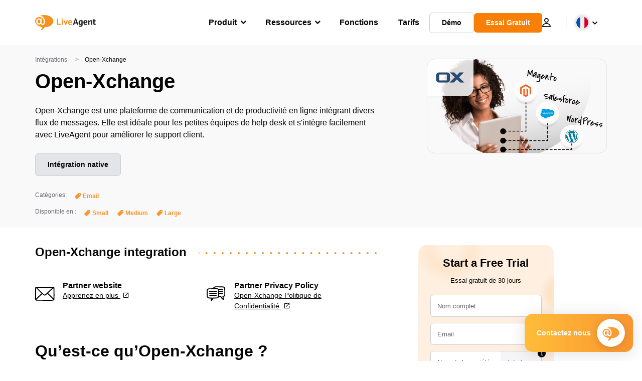

--- FILE ---
content_type: text/html; charset=UTF-8
request_url: https://www.liveagent.fr/integrations/open-xchange/
body_size: 63233
content:
<!doctype html>
<html lang="fr-FR">
	<head><meta name="referrer" content="strict-origin-when-cross-origin">
	<meta charset="UTF-8">
	<meta http-equiv="X-UA-Compatible" content="IE=edge">
	<meta name="viewport" content="width=device-width, initial-scale=1.0, shrink-to-fit=no">

	<link rel="apple-touch-icon" sizes="180x180" href="https://www.liveagent.fr/app/themes/liveagent/assets/images/favicon/apple-touch-icon.png">
	<link rel="icon" type="image/png" sizes="32x32" href="https://www.liveagent.fr/app/themes/liveagent/assets/images/favicon/favicon-32x32.png">
	<link rel="icon" type="image/png" sizes="16x16" href="https://www.liveagent.fr/app/themes/liveagent/assets/images/favicon/favicon-16x16.png">

	<link rel="mask-icon" href="https://www.liveagent.fr/app/themes/liveagent/assets/images/favicon/safari-pinned-tab.svg" color="#f5912c">
	<meta name="apple-mobile-web-app-title" content="LiveAgent">
	<meta name="application-name" content="LiveAgent">
	<meta name="msapplication-TileColor" content="#ffffff">
	<meta name="theme-color" content="#ffffff">

	<!-- URLSLAB-SKIP-REPLACE-START -->
	<style id="inline-css" type="text/css">*{-webkit-box-sizing:border-box;box-sizing:border-box}*:active,*:focus,*:hover{outline:0}#app{position:relative}h1,h2,h3,h4,h5,h6,p{margin:0}a{text-decoration:none}a:active,a:focus,a:hover{text-decoration:none}ul{margin:0;padding:0;list-style:none}figure{margin:0}/*! sanitize.css v10.0.0 | CC0 License | github.com/csstools/sanitize.css */*,::before,::after{-webkit-box-sizing:border-box;box-sizing:border-box}::before,::after{text-decoration:inherit;vertical-align:inherit}html{cursor:default;line-height:1.5;-moz-tab-size:4;-o-tab-size:4;tab-size:4;-webkit-tap-highlight-color:transparent;-ms-text-size-adjust:100%;-webkit-text-size-adjust:100%}html:not(:lang(en)){word-break:break-word;-ms-hyphens:auto;hyphens:auto}body{margin:0}h1{font-size:2em;margin:.67em 0}dl dl,dl ol,dl ul,ol dl,ul dl{margin:0}ol ol,ol ul,ul ol,ul ul{margin:0}hr{height:0;overflow:visible}main{display:block}nav ol,nav ul{list-style:none;padding:0}pre{font-family:monospace,monospace;font-size:1em}a{background-color:transparent}abbr[title]{text-decoration:underline;-webkit-text-decoration:underline dotted;text-decoration:underline dotted}b,strong{font-weight:bolder}code,kbd,samp{font-family:monospace,monospace;font-size:1em}small{font-size:80%}audio,canvas,iframe,img,svg,video{vertical-align:middle}audio,video{display:inline-block}audio:not([controls]){display:none;height:0}iframe{border-style:none}img{border-style:none}svg:not([fill]){fill:currentColor}svg:not(:root){overflow:hidden}table{border-collapse:collapse}button,input,select{margin:0}button{overflow:visible;text-transform:none}button,[type=button],[type=reset],[type=submit]{-webkit-appearance:button}fieldset{border:1px solid #a0a0a0;padding:.35em .75em .625em}input{overflow:visible}legend{color:inherit;display:table;max-width:100%;white-space:normal}progress{display:inline-block;vertical-align:baseline}select{text-transform:none}textarea{margin:0;overflow:auto;resize:vertical}[type=checkbox],[type=radio]{padding:0}[type=search]{-webkit-appearance:textfield;outline-offset:-2px}::-webkit-inner-spin-button,::-webkit-outer-spin-button{height:auto}::-webkit-input-placeholder{color:inherit;opacity:.54}::-webkit-search-decoration{-webkit-appearance:none}::-webkit-file-upload-button{-webkit-appearance:button;font:inherit}::-moz-focus-inner{border-style:none;padding:0}:-moz-focusring{outline:1px dotted ButtonText}:-moz-ui-invalid{box-shadow:none}details{display:block}dialog{background-color:white;border:solid;color:black;display:block;height:-moz-fit-content;height:-webkit-fit-content;height:fit-content;left:0;margin:auto;padding:1em;position:absolute;right:0;width:-moz-fit-content;width:-webkit-fit-content;width:fit-content}dialog:not([open]){display:none}summary{display:list-item}canvas{display:inline-block}template{display:none}a,area,button,input,label,select,summary,textarea,[tabindex]{-ms-touch-action:manipulation;touch-action:manipulation}[hidden]{display:none}[aria-busy=true]{cursor:progress}[aria-controls]{cursor:pointer}[aria-disabled=true],[disabled]{cursor:not-allowed}[aria-hidden=false][hidden]{display:initial}[aria-hidden=false][hidden]:not(:focus){clip:rect(0,0,0,0);position:absolute}@font-face{font-family:fontello;src:url(/app/themes/liveagent/assets/webfonts/fontello.woff2?ver=20230109) format("woff2"),url(/app/themes/liveagent/assets/webfonts/fontello.woff?ver=20230109) format("woff"),url(/app/themes/liveagent/assets/webfonts/fontello.ttf?ver=20230109) format("truetype");font-weight:400;font-style:normal;font-display:swap}[class^=fontello-]::before,[class*=fontello-]::before{font-family:fontello,sans-serif;font-style:normal;font-weight:400;display:inline-block;text-decoration:inherit;width:1em;text-align:center;font-variant:normal;text-transform:none;-webkit-font-smoothing:antialiased;-moz-osx-font-smoothing:grayscale}.fontello-icon-e800::before{content:"\e800" !important}.fontello-icon-e801::before{content:"\e801" !important}.fontello-icon-e802::before{content:"\e802" !important}.fontello-icon-e803::before{content:"\e803" !important}.fontello-icon-e804::before{content:"\e804" !important}.fontello-icon-e805::before{content:"\e805" !important}.fontello-icon-e806::before{content:"\e806" !important}.fontello-icon-e807::before{content:"\e807" !important}.fontello-icon-e808::before{content:"\e808" !important}.fontello-icon-e809::before{content:"\e809" !important}.fontello-icon-e80a::before{content:"\e80a" !important}.fontello-icon-e80b::before{content:"\e80b" !important}.fontello-icon-e80c::before{content:"\e80c" !important}.fontello-icon-e80d::before{content:"\e80d" !important}.fontello-icon-e80e::before{content:"\e80e" !important}.fontello-icon-e80f::before{content:"\e80f" !important}.fontello-icon-e810::before{content:"\e810" !important}.fontello-icon-e811::before{content:"\e811" !important}.fontello-icon-e82a::before{content:"\e82a" !important}.fontello-icon-e82b::before{content:"\e82b" !important}.fontello-bars-solid::before{content:"\e812"}.fontello-calendar-regular::before{content:"\e813"}.fontello-check-circle-regular::before{content:"\e814"}.fontello-facebook-f-brands::before{content:"\e815"}.fontello-facebook-square-brands::before{content:"\e816"}.fontello-folder-solid::before{content:"\e817"}.fontello-instagram-brands::before{content:"\e818"}.fontello-linkedin-brands::before{content:"\e819"}.fontello-linkedin-in-brands::before{content:"\e81a"}.fontello-search-solid::before{content:"\e81b"}.fontello-times-circle-regular::before{content:"\e81c"}.fontello-twitter-brands::before{content:"\e81d"}.fontello-twitter-square-brands::before{content:"\e81e"}.fontello-user-solid::before{content:"\e81f"}.fontello-youtube-square-brands::before{content:"\e820"}.fontello-chevron-down-solid::before{content:"\e821"}.fontello-chevron-left-solid::before{content:"\e822"}.fontello-chevron-right-solid::before{content:"\e823"}.fontello-chevron-up-solid::before{content:"\e824"}.fontello-dribbble-brands::before{content:"\e825"}.fontello-github-brands::before{content:"\e826"}.fontello-map-marker-alt-solid::before{content:"\e827"}.fontello-phone-solid::before{content:"\e828"}.fontello-wordpress-simple-brands::before{content:"\e829"}.fontello-info::before{content:"\e82c"}.fontello-company::before{content:"\e82d"}.fontello-mail::before{content:"\e82e"}.fontello-user::before{content:"\e82f"}.fontello-inbox::before{content:"\e830" !important}.fontello-folder2::before{content:"\e831" !important}.fontello-anchor::before{content:"\e832" !important}.fontello-menu-academy::before{content:"\e851" !important}.fontello-menu-awards::before{content:"\e852" !important}.fontello-menu-blog::before{content:"\e853" !important}.fontello-menu-business-solutions::before{content:"\e854" !important}.fontello-menu-call-center::before{content:"\e855" !important}.fontello-menu-change-log::before{content:"\e839" !important}.fontello-menu-customer-portal::before{content:"\e856" !important}.fontello-menu-directory::before{content:"\e857" !important}.fontello-menu-glossary::before{content:"\e833" !important}.fontello-menu-help-desk::before{content:"\e843" !important}.fontello-menu-industry-solutions::before{content:"\e844" !important}.fontello-menu-knowledge-base::before{content:"\e845" !important}.fontello-menu-live-chat::before{content:"\e846" !important}.fontello-menu-social-media::before{content:"\e847" !important}.fontello-menu-system-status::before{content:"\e842" !important}.fontello-menu-take-a-tour::before{content:"\e849" !important}.fontello-menu-templates::before{content:"\e84a" !important}.fontello-menu-ticketing::before{content:"\e84b" !important}.fontello-menu-typing-test::before{content:"\e84c" !important}.fontello-menu-use-cases::before{content:"\e84d" !important}.fontello-menu-vector::before{content:"\e848" !important}.fontello-menu-webinars::before{content:"\e84e" !important}.fontello-menu-why-liveagent::before{content:"\e84f" !important}.fontello-menu-about-us::before{content:"\e850" !important}.fontello-menu-wordpress::before{content:"\e829" !important}.fontello-menu-research::before{content:"\e834" !important}.fontello-menu-checklists::before{content:"\e835" !important}.fontello-whatsapp-brands::before{content:"\e836"}:root{--primary-color:#fa9531;--secondary-color:#ffbd39;--third-color:#feefe0;--package-color-1:#3cc33e;--package-color-2:#1089f8;--package-color-3:#fa9531;--package-color-4:#b0b4bb;--new-item-color:#ff0;--extension-item-color:#050505;--successful-color:#07b65d;--error-color:#f72f49;--font-color-normal:#65676b;--font-color-level3:#65676b;--font-color-medium:#b0b4bb;--font-color-dark:#050505;--font-color-light:#fff;--content-color-normal:#65676b;--content-color-dark:#050505;--content-color-light:#fff;--button-full-font-color:#fff;--button-full-background-color-1:#fa9531;--button-full-background-color-2:#ffbd39;--button-outline-color:#e4e5e9;--border-color-normal:#65676b;--border-color-gray:#e4e5e9;--border-color-gray-icon:#bec2c9;--border-color-inputs:#ced0d4;--border-color-dark:#050505;--border-color-light:#fff;--main-background:#fff;--invert-main-background:#050505;--secondary-background:#f5f5f7;--light-background:#f5f5f7;--header-background:#fff;--main-nav-font-color:#050505;--main-nav-font-color-highlight:#fa9531;--main-nav-underline:#fa9531;--main-nav-submenu-background:#fff;--main-nav-submenu-font-color:#050505;--main-nav-submenu-font-color-hover:#050505;--cookie-background:#fff3e0;--newsletter-background:#f5f5f7;--tabs-background:#f5f5f7;--orange-background:#feefe0;--violet-background:#f3e6ff;--footer-column-border-color:#e4e5e9;--footer-middle-background-color-1:#fa9531;--footer-middle-background-color-2:#ffbd39;--box-shadow:0 0 16px 0 rgba(0,0,0,0.08);--box-shadow-big:0 .25em 4em 0 rgba(0,0,0,0.07);--background:linear-gradient(90deg,#ffbd39 0,#fa9531 100%);--background-invert:linear-gradient(90deg,#fa9531 0,#ffbd39 100%)}html{scroll-behavior:smooth}html :where(img[class*=wp-image-]){height:auto;max-width:100%}body{background-color:#fff;background-color:var(--main-background);font-family:"Helvetica Neue",Helvetica,Arial,sans-serif;font-size:16px;font-weight:400;line-height:24px;-webkit-tap-highlight-color:rgba(0,0,0,0);overflow-x:hidden}body.overlay{overflow:hidden !important}body.overlay::before{content:"";top:0;right:0;bottom:0;left:0;position:fixed;z-index:999998;background-color:rgba(0,0,0,0.6);-webkit-animation:fadeIn .25s;animation:fadeIn .25s}.home .AppContainer{overflow:hidden}.wrapper{position:relative;width:100%;max-width:1180px;margin-left:auto;margin-right:auto;padding-left:20px;padding-right:20px;border-radius:1rem}.wrapper__medium{max-width:1240px}.wrapper__extended{max-width:1380px}.wrapper__wide{position:relative;max-width:1380px;margin-left:auto;margin-right:auto;padding:1.5em 0}.wrapper__narrow{max-width:650px;margin-left:auto;margin-right:auto}.grecaptcha-badge{display:none !important}.hidden{display:none !important}.invisible{visibility:hidden !important;opacity:0 !important;cursor:default}.invisible *,.invisible:hover *{cursor:default !important}.pos-relative{position:relative}.pos-absolute{position:absolute}.pos-fixed{position:fixed}.pos-sticky{position:sticky}.wp-block-media-text{display:grid;grid-template-columns:50% 1fr;grid-template-rows:auto}.wp-block-media-text>.wp-block-media-text__media{-ms-flex-item-align:center;align-self:center}.wp-block-media-text>.wp-block-media-text__content{direction:ltr;grid-column:2;grid-row:1;padding:0 8%;word-break:break-word;align-self:center}.display-block{display:block !important}.flex{display:-webkit-box !important;display:-ms-flexbox !important;display:flex !important}.flex-wrap{-ms-flex-wrap:wrap !important;flex-wrap:wrap !important}.flex-direction-row{-webkit-box-orient:horizontal !important;-webkit-box-direction:normal !important;-ms-flex-direction:row !important;flex-direction:row !important}.flex-direction-column{-webkit-box-orient:vertical !important;-webkit-box-direction:normal !important;-ms-flex-direction:column !important;flex-direction:column !important}.flex-align-center{-ms-flex-line-pack:center !important;align-content:center !important;-webkit-box-align:center !important;-ms-flex-align:center !important;align-items:center !important}.flex-align-center .elementor-widget-wrap{-ms-flex-line-pack:center !important;align-content:center !important;-webkit-box-align:center !important;-ms-flex-align:center !important;align-items:center !important}.flex-justify-center{-webkit-box-pack:center !important;-ms-flex-pack:center !important;justify-content:center !important}.text-align-left{text-align:left !important}.text-align-left *{text-align:left}.text-align-center{text-align:center !important}.text-align-justify{text-align:justify !important}.text-decoration-none{text-decoration:none}.text-decoration-underline{text-decoration:underline}.w-100{width:100%}.no-margin[class]{margin:0 !important}.no-padding[class]{padding:0 !important}[class].ma-left{margin-left:auto}[class].ma-right{margin-right:auto}[class].ma-top{margin-top:auto}[class].ma-bottom{margin-bottom:auto}.mt-0[class]{margin-top:0}.mr-0[class]{margin-right:0}.mb-0[class]{margin-bottom:0}.ml-0[class]{margin-left:0}.pt-0[class]{padding-top:0}.pr-0[class]{padding-right:0}.pb-0[class]{padding-bottom:0}.pl-0[class]{padding-left:0}.mt-xxs[class]{margin-top:.15em}.mr-xxs[class]{margin-right:.15em}.mb-xxs[class]{margin-bottom:.15em}.ml-xxs[class]{margin-left:.15em}.pt-xxs[class]{padding-top:.15em}.pr-xxs[class]{padding-right:.15em}.pb-xxs[class]{padding-bottom:.15em}.pl-xxs[class]{padding-left:.15em}.mt-xs[class]{margin-top:.25em}.mr-xs[class]{margin-right:.25em}.mb-xs[class]{margin-bottom:.25em}.ml-xs[class]{margin-left:.25em}.pt-xs[class]{padding-top:.25em}.pr-xs[class]{padding-right:.25em}.pb-xs[class]{padding-bottom:.25em}.pl-xs[class]{padding-left:.25em}.mt-s[class]{margin-top:.5em}.mr-s[class]{margin-right:.5em}.mb-s[class]{margin-bottom:.5em}.ml-s[class]{margin-left:.5em}.pt-s[class]{padding-top:.5em}.pr-s[class]{padding-right:.5em}.pb-s[class]{padding-bottom:.5em}.pl-s[class]{padding-left:.5em}.mt-m[class]{margin-top:1em}.mr-m[class]{margin-right:1em}.mb-m[class]{margin-bottom:1em}.ml-m[class]{margin-left:1em}.pt-m[class]{padding-top:1em}.pr-m[class]{padding-right:1em}.pb-m[class]{padding-bottom:1em}.pl-m[class]{padding-left:1em}.mt-l[class]{margin-top:1.5em}.mr-l[class]{margin-right:1.5em}.mb-l[class]{margin-bottom:1.5em}.ml-l[class]{margin-left:1.5em}.pt-l[class]{padding-top:1.5em}.pr-l[class]{padding-right:1.5em}.pb-l[class]{padding-bottom:1.5em}.pl-l[class]{padding-left:1.5em}.mt-xl[class]{margin-top:2em}.mr-xl[class]{margin-right:2em}.mb-xl[class]{margin-bottom:2em}.ml-xl[class]{margin-left:2em}.pt-xl[class]{padding-top:2em}.pr-xl[class]{padding-right:2em}.pb-xl[class]{padding-bottom:2em}.pl-xl[class]{padding-left:2em}.mt-xxl[class]{margin-top:2.5em}.mr-xxl[class]{margin-right:2.5em}.mb-xxl[class]{margin-bottom:2.5em}.ml-xxl[class]{margin-left:2.5em}.pt-xxl[class]{padding-top:2.5em}.pr-xxl[class]{padding-right:2.5em}.pb-xxl[class]{padding-bottom:2.5em}.pl-xxl[class]{padding-left:2.5em}.mt-xxxl[class]{margin-top:3.25em}.mr-xxxl[class]{margin-right:3.25em}.mb-xxxl[class]{margin-bottom:3.25em}.ml-xxxl[class]{margin-left:3.25em}.pt-xxxl[class]{padding-top:3.25em}.pr-xxxl[class]{padding-right:3.25em}.pb-xxxl[class]{padding-bottom:3.25em}.pl-xxxl[class]{padding-left:3.25em}.mt-extreme-small[class]{margin-top:3.75em}.mr-extreme-small[class]{margin-right:3.75em}.mb-extreme-small[class]{margin-bottom:3.75em}.ml-extreme-small[class]{margin-left:3.75em}.pt-extreme-small[class]{padding-top:3.75em}.pr-extreme-small[class]{padding-right:3.75em}.pb-extreme-small[class]{padding-bottom:3.75em}.pl-extreme-small[class]{padding-left:3.75em}.mt-extreme[class]{margin-top:4.5em}.mr-extreme[class]{margin-right:4.5em}.mb-extreme[class]{margin-bottom:4.5em}.ml-extreme[class]{margin-left:4.5em}.pt-extreme[class]{padding-top:4.5em}.pr-extreme[class]{padding-right:4.5em}.pb-extreme[class]{padding-bottom:4.5em}.pl-extreme[class]{padding-left:4.5em}.mt-extreme-plus[class]{margin-top:5em}.mr-extreme-plus[class]{margin-right:5em}.mb-extreme-plus[class]{margin-bottom:5em}.ml-extreme-plus[class]{margin-left:5em}.pt-extreme-plus[class]{padding-top:5em}.pr-extreme-plus[class]{padding-right:5em}.pb-extreme-plus[class]{padding-bottom:5em}.pl-extreme-plus[class]{padding-left:5em}.mt-ultra[class]{margin-top:6em}.mr-ultra[class]{margin-right:6em}.mb-ultra[class]{margin-bottom:6em}.ml-ultra[class]{margin-left:6em}.pt-ultra[class]{padding-top:6em}.pr-ultra[class]{padding-right:6em}.pb-ultra[class]{padding-bottom:6em}.pl-ultra[class]{padding-left:6em}.mt-ultra-xl[class]{margin-top:9.375em}.mr-ultra-xl[class]{margin-right:9.375em}.mb-ultra-xl[class]{margin-bottom:9.375em}.ml-ultra-xl[class]{margin-left:9.375em}.pt-ultra-xl[class]{padding-top:9.375em}.pr-ultra-xl[class]{padding-right:9.375em}.pb-ultra-xl[class]{padding-bottom:9.375em}.pl-ultra-xl[class]{padding-left:9.375em}.mt-2xultra[class]{margin-top:10em}.mr-2xultra[class]{margin-right:10em}.mb-2xultra[class]{margin-bottom:10em}.ml-2xultra[class]{margin-left:10em}.pt-2xultra[class]{padding-top:10em}.pr-2xultra[class]{padding-right:10em}.pb-2xultra[class]{padding-bottom:10em}.pl-2xultra[class]{padding-left:10em}.Footer,.Reviews,.Block--redesign__successtories,.Block--redesign__testimonials,.SimilarSources{content-visibility:auto}body.lb-disable-scrolling{overflow:hidden}.lightboxOverlay{position:absolute;top:0;left:0;z-index:999999;opacity:.8;background-color:#000;display:none}.lightbox{overflow:hidden}.lightbox.splide,.lightbox-youtube{position:fixed;left:0;top:0;width:100vw;height:100vh;z-index:999999;text-align:center;line-height:0;font-weight:400;outline:0;opacity:0;-webkit-transition:opacity .5s;transition:opacity .5s}.lightbox.splide::after,.lightbox-youtube::after{background-color:#050505;background-color:var(--invert-main-background);width:100%;height:100%;content:"";position:absolute;top:0;left:0;opacity:.8}.lightbox.splide.active,.lightbox-youtube.active{opacity:1}.lightbox.splide>*,.lightbox-youtube>*{position:relative;z-index:1}.lightbox .splide__list{height:100vh}.lightbox .splide__slide{display:-webkit-box;display:-ms-flexbox;display:flex;-webkit-box-align:center;-ms-flex-align:center;align-items:center;-webkit-box-pack:center;-ms-flex-pack:center;justify-content:center;height:100%}.lightbox .youtube__inn{display:-webkit-box;display:-ms-flexbox;display:flex;-webkit-box-align:center;-ms-flex-align:center;align-items:center;-webkit-box-pack:center;-ms-flex-pack:center;justify-content:center;height:100%}.lightbox .youtube__wrapper{position:relative;width:calc(100% - 1em);height:0;padding-bottom:56.25%;z-index:1}.lightbox .youtube__inmodal{position:absolute;width:100%;top:0;left:0}.lightbox__image-wrapper{padding:0 4em}.lightbox__image-wrapper img{max-width:100%;max-height:100vh}.lightbox .splide__arrows{position:absolute;width:100%;height:2em;top:50%;-webkit-transform:translateY(-50%);-ms-transform:translateY(-50%);transform:translateY(-50%);z-index:2}.lightbox .splide__arrow{width:2em;height:2em;font-size:2rem}.lightbox .splide__arrow::before{display:none}.lightbox .splide__arrow:disabled{display:none}.lightbox .splide__arrow svg{fill:#fff}.lightbox__close.lightbox__close{color:#fff;color:var(--font-color-light);width:1em;height:1em;position:absolute;display:inline-block;right:.5em;top:.5em;font-size:3rem;line-height:1;cursor:pointer;z-index:2;text-shadow:0 0 .1em rgba(0,0,0,0.8)}@-webkit-keyframes chatDots{0%{opacity:.5}15%{-webkit-transform:translateY(-0.25em);transform:translateY(-0.25em)}25%{-webkit-transform:translateY(0);transform:translateY(0)}50%{opacity:1}100%{opacity:.5}}@keyframes chatDots{0%{opacity:.5}15%{-webkit-transform:translateY(-0.25em);transform:translateY(-0.25em)}25%{-webkit-transform:translateY(0);transform:translateY(0)}50%{opacity:1}100%{opacity:.5}}@-webkit-keyframes fadeIn{0%{opacity:0}100%{opacity:1}}@keyframes fadeIn{0%{opacity:0}100%{opacity:1}}@-webkit-keyframes bounceIn{0%{opacity:0;-webkit-transform:scale3d(0.3,0.3,0.3);transform:scale3d(0.3,0.3,0.3);-webkit-animation-timing-function:cubic-bezier(0.215,0.61,0.355,1);animation-timing-function:cubic-bezier(0.215,0.61,0.355,1)}20%{-webkit-transform:scale3d(1.1,1.1,1.1);transform:scale3d(1.1,1.1,1.1);-webkit-animation-timing-function:cubic-bezier(0.215,0.61,0.355,1);animation-timing-function:cubic-bezier(0.215,0.61,0.355,1)}40%{-webkit-transform:scale3d(0.9,0.9,0.9);transform:scale3d(0.9,0.9,0.9);-webkit-animation-timing-function:cubic-bezier(0.215,0.61,0.355,1);animation-timing-function:cubic-bezier(0.215,0.61,0.355,1)}60%{opacity:1;-webkit-transform:scale3d(1.03,1.03,1.03);transform:scale3d(1.03,1.03,1.03);-webkit-animation-timing-function:cubic-bezier(0.215,0.61,0.355,1);animation-timing-function:cubic-bezier(0.215,0.61,0.355,1)}80%{-webkit-transform:scale3d(0.97,0.97,0.97);transform:scale3d(0.97,0.97,0.97);-webkit-animation-timing-function:cubic-bezier(0.215,0.61,0.355,1);animation-timing-function:cubic-bezier(0.215,0.61,0.355,1)}to{opacity:1;-webkit-transform:scale3d(1,1,1);transform:scale3d(1,1,1);-webkit-animation-timing-function:cubic-bezier(0.215,0.61,0.355,1);animation-timing-function:cubic-bezier(0.215,0.61,0.355,1)}}@keyframes bounceIn{0%{opacity:0;-webkit-transform:scale3d(0.3,0.3,0.3);transform:scale3d(0.3,0.3,0.3);-webkit-animation-timing-function:cubic-bezier(0.215,0.61,0.355,1);animation-timing-function:cubic-bezier(0.215,0.61,0.355,1)}20%{-webkit-transform:scale3d(1.1,1.1,1.1);transform:scale3d(1.1,1.1,1.1);-webkit-animation-timing-function:cubic-bezier(0.215,0.61,0.355,1);animation-timing-function:cubic-bezier(0.215,0.61,0.355,1)}40%{-webkit-transform:scale3d(0.9,0.9,0.9);transform:scale3d(0.9,0.9,0.9);-webkit-animation-timing-function:cubic-bezier(0.215,0.61,0.355,1);animation-timing-function:cubic-bezier(0.215,0.61,0.355,1)}60%{opacity:1;-webkit-transform:scale3d(1.03,1.03,1.03);transform:scale3d(1.03,1.03,1.03);-webkit-animation-timing-function:cubic-bezier(0.215,0.61,0.355,1);animation-timing-function:cubic-bezier(0.215,0.61,0.355,1)}80%{-webkit-transform:scale3d(0.97,0.97,0.97);transform:scale3d(0.97,0.97,0.97);-webkit-animation-timing-function:cubic-bezier(0.215,0.61,0.355,1);animation-timing-function:cubic-bezier(0.215,0.61,0.355,1)}to{opacity:1;-webkit-transform:scale3d(1,1,1);transform:scale3d(1,1,1);-webkit-animation-timing-function:cubic-bezier(0.215,0.61,0.355,1);animation-timing-function:cubic-bezier(0.215,0.61,0.355,1)}}@-webkit-keyframes down{0%{-webkit-transform:translate(0);transform:translate(0)}20%{-webkit-transform:translateY(1em);transform:translateY(1em)}40%{-webkit-transform:translate(0);transform:translate(0)}}@keyframes down{0%{-webkit-transform:translate(0);transform:translate(0)}20%{-webkit-transform:translateY(1em);transform:translateY(1em)}40%{-webkit-transform:translate(0);transform:translate(0)}}@-webkit-keyframes slideDown{from{-webkit-transform:translateY(-100%);transform:translateY(-100%)}to{-webkit-transform:translateY(0);transform:translateY(0)}}@keyframes slideDown{from{-webkit-transform:translateY(-100%);transform:translateY(-100%)}to{-webkit-transform:translateY(0);transform:translateY(0)}}@-webkit-keyframes slideUp{from{-webkit-transform:translateY(0);transform:translateY(0)}to{-webkit-transform:translateY(-100%);transform:translateY(-100%)}}@keyframes slideUp{from{-webkit-transform:translateY(0);transform:translateY(0)}to{-webkit-transform:translateY(-100%);transform:translateY(-100%)}}@-webkit-keyframes pulse{0%{-webkit-box-shadow:0 0 0 0 rgba(245,145,44,0.6);box-shadow:0 0 0 0 rgba(245,145,44,0.6)}70%{-webkit-box-shadow:0 0 0 15px rgba(245,145,44,0);box-shadow:0 0 0 15px rgba(245,145,44,0)}100%{-webkit-box-shadow:0 0 0 0 rgba(245,145,44,0);box-shadow:0 0 0 0 rgba(245,145,44,0)}}@keyframes pulse{0%{-webkit-box-shadow:0 0 0 0 rgba(245,145,44,0.6);box-shadow:0 0 0 0 rgba(245,145,44,0.6)}70%{-webkit-box-shadow:0 0 0 15px rgba(245,145,44,0);box-shadow:0 0 0 15px rgba(245,145,44,0)}100%{-webkit-box-shadow:0 0 0 0 rgba(245,145,44,0);box-shadow:0 0 0 0 rgba(245,145,44,0)}}.c-black-real{color:#000 !important}.c-black-real *{color:inherit !important}.c-black-real svg{fill:currentcolor !important}svg.c-black-real{fill:currentcolor !important}.bg-black-real{background-color:#000 !important}.border-black-real{border-color:#000 !important}.c-black{color:#050505 !important}.c-black *{color:inherit !important}.c-black svg{fill:currentcolor !important}svg.c-black{fill:currentcolor !important}.bg-black{background-color:#050505 !important}.border-black{border-color:#050505 !important}.c-white{color:#fff !important}.c-white *{color:inherit !important}.c-white svg{fill:currentcolor !important}svg.c-white{fill:currentcolor !important}.bg-white{background-color:#fff !important}.border-white{border-color:#fff !important}.c-gray{color:#231f20 !important}.c-gray *{color:inherit !important}.c-gray svg{fill:currentcolor !important}svg.c-gray{fill:currentcolor !important}.bg-gray{background-color:#231f20 !important}.border-gray{border-color:#231f20 !important}.c-dark-gray{color:#65676b !important}.c-dark-gray *{color:inherit !important}.c-dark-gray svg{fill:currentcolor !important}svg.c-dark-gray{fill:currentcolor !important}.bg-dark-gray{background-color:#65676b !important}.border-dark-gray{border-color:#65676b !important}.c-medium-gray{color:#b0b4bb !important}.c-medium-gray *{color:inherit !important}.c-medium-gray svg{fill:currentcolor !important}svg.c-medium-gray{fill:currentcolor !important}.bg-medium-gray{background-color:#b0b4bb !important}.border-medium-gray{border-color:#b0b4bb !important}.c-medium-gray-quotes{color:#65676b !important}.c-medium-gray-quotes *{color:inherit !important}.c-medium-gray-quotes svg{fill:currentcolor !important}svg.c-medium-gray-quotes{fill:currentcolor !important}.bg-medium-gray-quotes{background-color:#65676b !important}.border-medium-gray-quotes{border-color:#65676b !important}.c-medium-gray-inputs{color:#ced0d4 !important}.c-medium-gray-inputs *{color:inherit !important}.c-medium-gray-inputs svg{fill:currentcolor !important}svg.c-medium-gray-inputs{fill:currentcolor !important}.bg-medium-gray-inputs{background-color:#ced0d4 !important}.border-medium-gray-inputs{border-color:#ced0d4 !important}.c-level3{color:#8c9097 !important}.c-level3 *{color:inherit !important}.c-level3 svg{fill:currentcolor !important}svg.c-level3{fill:currentcolor !important}.bg-level3{background-color:#8c9097 !important}.border-level3{border-color:#8c9097 !important}.c-level4{color:#f9f9fa !important}.c-level4 *{color:inherit !important}.c-level4 svg{fill:currentcolor !important}svg.c-level4{fill:currentcolor !important}.bg-level4{background-color:#f9f9fa !important}.border-level4{border-color:#f9f9fa !important}.c-light-gray{color:#e4e5e9 !important}.c-light-gray *{color:inherit !important}.c-light-gray svg{fill:currentcolor !important}svg.c-light-gray{fill:currentcolor !important}.bg-light-gray{background-color:#e4e5e9 !important}.border-light-gray{border-color:#e4e5e9 !important}.c-lighter-gray{color:#d8dadf !important}.c-lighter-gray *{color:inherit !important}.c-lighter-gray svg{fill:currentcolor !important}svg.c-lighter-gray{fill:currentcolor !important}.bg-lighter-gray{background-color:#d8dadf !important}.border-lighter-gray{border-color:#d8dadf !important}.c-light-gray-icon{color:#bec2c9 !important}.c-light-gray-icon *{color:inherit !important}.c-light-gray-icon svg{fill:currentcolor !important}svg.c-light-gray-icon{fill:currentcolor !important}.bg-light-gray-icon{background-color:#bec2c9 !important}.border-light-gray-icon{border-color:#bec2c9 !important}.c-lightest-gray{color:#f5f5f7 !important}.c-lightest-gray *{color:inherit !important}.c-lightest-gray svg{fill:currentcolor !important}svg.c-lightest-gray{fill:currentcolor !important}.bg-lightest-gray{background-color:#f5f5f7 !important}.border-lightest-gray{border-color:#f5f5f7 !important}.c-ultralightest-gray{color:#f5f5f7 !important}.c-ultralightest-gray *{color:inherit !important}.c-ultralightest-gray svg{fill:currentcolor !important}svg.c-ultralightest-gray{fill:currentcolor !important}.bg-ultralightest-gray{background-color:#f5f5f7 !important}.border-ultralightest-gray{border-color:#f5f5f7 !important}.c-pricing-gray{color:#edeff3 !important}.c-pricing-gray *{color:inherit !important}.c-pricing-gray svg{fill:currentcolor !important}svg.c-pricing-gray{fill:currentcolor !important}.bg-pricing-gray{background-color:#edeff3 !important}.border-pricing-gray{border-color:#edeff3 !important}.c-dark-orange{color:#fa9531 !important}.c-dark-orange *{color:inherit !important}.c-dark-orange svg{fill:currentcolor !important}svg.c-dark-orange{fill:currentcolor !important}.bg-dark-orange{background-color:#fa9531 !important}.border-dark-orange{border-color:#fa9531 !important}.c-primary{color:#fa9531 !important}.c-primary *{color:inherit !important}.c-primary svg{fill:currentcolor !important}svg.c-primary{fill:currentcolor !important}.bg-primary{background-color:#fa9531 !important}.border-primary{border-color:#fa9531 !important}.c-orange-new{color:#ffb928 !important}.c-orange-new *{color:inherit !important}.c-orange-new svg{fill:currentcolor !important}svg.c-orange-new{fill:currentcolor !important}.bg-orange-new{background-color:#ffb928 !important}.border-orange-new{border-color:#ffb928 !important}.c-medium-orange{color:#feefe0 !important}.c-medium-orange *{color:inherit !important}.c-medium-orange svg{fill:currentcolor !important}svg.c-medium-orange{fill:currentcolor !important}.bg-medium-orange{background-color:#feefe0 !important}.border-medium-orange{border-color:#feefe0 !important}.c-light-orange{color:#ffbd39 !important}.c-light-orange *{color:inherit !important}.c-light-orange svg{fill:currentcolor !important}svg.c-light-orange{fill:currentcolor !important}.bg-light-orange{background-color:#ffbd39 !important}.border-light-orange{border-color:#ffbd39 !important}.c-light-green{color:#3cc33e !important}.c-light-green *{color:inherit !important}.c-light-green svg{fill:currentcolor !important}svg.c-light-green{fill:currentcolor !important}.bg-light-green{background-color:#3cc33e !important}.border-light-green{border-color:#3cc33e !important}.c-light-blue{color:#1089f8 !important}.c-light-blue *{color:inherit !important}.c-light-blue svg{fill:currentcolor !important}svg.c-light-blue{fill:currentcolor !important}.bg-light-blue{background-color:#1089f8 !important}.border-light-blue{border-color:#1089f8 !important}.c-green{color:#080 !important}.c-green *{color:inherit !important}.c-green svg{fill:currentcolor !important}svg.c-green{fill:currentcolor !important}.bg-green{background-color:#080 !important}.border-green{border-color:#080 !important}.c-red{color:#f00 !important}.c-red *{color:inherit !important}.c-red svg{fill:currentcolor !important}svg.c-red{fill:currentcolor !important}.bg-red{background-color:#f00 !important}.border-red{border-color:#f00 !important}.c-yellow{color:#ff0 !important}.c-yellow *{color:inherit !important}.c-yellow svg{fill:currentcolor !important}svg.c-yellow{fill:currentcolor !important}.bg-yellow{background-color:#ff0 !important}.border-yellow{border-color:#ff0 !important}.c-dark-pink{color:#b44b85 !important}.c-dark-pink *{color:inherit !important}.c-dark-pink svg{fill:currentcolor !important}svg.c-dark-pink{fill:currentcolor !important}.bg-dark-pink{background-color:#b44b85 !important}.border-dark-pink{border-color:#b44b85 !important}.c-light-pink{color:#f478a5 !important}.c-light-pink *{color:inherit !important}.c-light-pink svg{fill:currentcolor !important}svg.c-light-pink{fill:currentcolor !important}.bg-light-pink{background-color:#f478a5 !important}.border-light-pink{border-color:#f478a5 !important}.c-saturated-violet{color:#ae54fd !important}.c-saturated-violet *{color:inherit !important}.c-saturated-violet svg{fill:currentcolor !important}svg.c-saturated-violet{fill:currentcolor !important}.bg-saturated-violet{background-color:#ae54fd !important}.border-saturated-violet{border-color:#ae54fd !important}.c-desaturated-violet{color:#f3e6ff !important}.c-desaturated-violet *{color:inherit !important}.c-desaturated-violet svg{fill:currentcolor !important}svg.c-desaturated-violet{fill:currentcolor !important}.bg-desaturated-violet{background-color:#f3e6ff !important}.border-desaturated-violet{border-color:#f3e6ff !important}.c-saturated-blue{color:#2570ed !important}.c-saturated-blue *{color:inherit !important}.c-saturated-blue svg{fill:currentcolor !important}svg.c-saturated-blue{fill:currentcolor !important}.bg-saturated-blue{background-color:#2570ed !important}.border-saturated-blue{border-color:#2570ed !important}.c-desaturated-blue{color:#dfeafd !important}.c-desaturated-blue *{color:inherit !important}.c-desaturated-blue svg{fill:currentcolor !important}svg.c-desaturated-blue{fill:currentcolor !important}.bg-desaturated-blue{background-color:#dfeafd !important}.border-desaturated-blue{border-color:#dfeafd !important}.c-saturated-green{color:#07b65d !important}.c-saturated-green *{color:inherit !important}.c-saturated-green svg{fill:currentcolor !important}svg.c-saturated-green{fill:currentcolor !important}.bg-saturated-green{background-color:#07b65d !important}.border-saturated-green{border-color:#07b65d !important}.c-desaturated-green{color:#daf4e7 !important}.c-desaturated-green *{color:inherit !important}.c-desaturated-green svg{fill:currentcolor !important}svg.c-desaturated-green{fill:currentcolor !important}.bg-desaturated-green{background-color:#daf4e7 !important}.border-desaturated-green{border-color:#daf4e7 !important}.c-saturated-red{color:#f72f49 !important}.c-saturated-red *{color:inherit !important}.c-saturated-red svg{fill:currentcolor !important}svg.c-saturated-red{fill:currentcolor !important}.bg-saturated-red{background-color:#f72f49 !important}.border-saturated-red{border-color:#f72f49 !important}.c-desaturated-red{color:#fee0e4 !important}.c-desaturated-red *{color:inherit !important}.c-desaturated-red svg{fill:currentcolor !important}svg.c-desaturated-red{fill:currentcolor !important}.bg-desaturated-red{background-color:#fee0e4 !important}.border-desaturated-red{border-color:#fee0e4 !important}.c-saturated-cyan{color:#48c6ce !important}.c-saturated-cyan *{color:inherit !important}.c-saturated-cyan svg{fill:currentcolor !important}svg.c-saturated-cyan{fill:currentcolor !important}.bg-saturated-cyan{background-color:#48c6ce !important}.border-saturated-cyan{border-color:#48c6ce !important}.c-desaturated-cyan{color:#e4f7f8 !important}.c-desaturated-cyan *{color:inherit !important}.c-desaturated-cyan svg{fill:currentcolor !important}svg.c-desaturated-cyan{fill:currentcolor !important}.bg-desaturated-cyan{background-color:#e4f7f8 !important}.border-desaturated-cyan{border-color:#e4f7f8 !important}@media(min-width:768px){.wrapper__wide{padding:2.75em 0}.hidden-tablet{display:none !important}.display-block-tablet{display:block !important}.flex-tablet{display:-webkit-box !important;display:-ms-flexbox !important;display:flex !important}.mobile--only{display:none}.mt-0-tablet[class]{margin-top:0}.mr-0-tablet[class]{margin-right:0}.mb-0-tablet[class]{margin-bottom:0}.ml-0-tablet[class]{margin-left:0}.pt-0-tablet[class]{padding-top:0}.pr-0-tablet[class]{padding-right:0}.pb-0-tablet[class]{padding-bottom:0}.pl-0-tablet[class]{padding-left:0}.mt-xxs-tablet[class]{margin-top:.15em}.mr-xxs-tablet[class]{margin-right:.15em}.mb-xxs-tablet[class]{margin-bottom:.15em}.ml-xxs-tablet[class]{margin-left:.15em}.pt-xxs-tablet[class]{padding-top:.15em}.pr-xxs-tablet[class]{padding-right:.15em}.pb-xxs-tablet[class]{padding-bottom:.15em}.pl-xxs-tablet[class]{padding-left:.15em}.mt-xs-tablet[class]{margin-top:.25em}.mr-xs-tablet[class]{margin-right:.25em}.mb-xs-tablet[class]{margin-bottom:.25em}.ml-xs-tablet[class]{margin-left:.25em}.pt-xs-tablet[class]{padding-top:.25em}.pr-xs-tablet[class]{padding-right:.25em}.pb-xs-tablet[class]{padding-bottom:.25em}.pl-xs-tablet[class]{padding-left:.25em}.mt-s-tablet[class]{margin-top:.5em}.mr-s-tablet[class]{margin-right:.5em}.mb-s-tablet[class]{margin-bottom:.5em}.ml-s-tablet[class]{margin-left:.5em}.pt-s-tablet[class]{padding-top:.5em}.pr-s-tablet[class]{padding-right:.5em}.pb-s-tablet[class]{padding-bottom:.5em}.pl-s-tablet[class]{padding-left:.5em}.mt-m-tablet[class]{margin-top:1em}.mr-m-tablet[class]{margin-right:1em}.mb-m-tablet[class]{margin-bottom:1em}.ml-m-tablet[class]{margin-left:1em}.pt-m-tablet[class]{padding-top:1em}.pr-m-tablet[class]{padding-right:1em}.pb-m-tablet[class]{padding-bottom:1em}.pl-m-tablet[class]{padding-left:1em}.mt-l-tablet[class]{margin-top:1.5em}.mr-l-tablet[class]{margin-right:1.5em}.mb-l-tablet[class]{margin-bottom:1.5em}.ml-l-tablet[class]{margin-left:1.5em}.pt-l-tablet[class]{padding-top:1.5em}.pr-l-tablet[class]{padding-right:1.5em}.pb-l-tablet[class]{padding-bottom:1.5em}.pl-l-tablet[class]{padding-left:1.5em}.mt-xl-tablet[class]{margin-top:2em}.mr-xl-tablet[class]{margin-right:2em}.mb-xl-tablet[class]{margin-bottom:2em}.ml-xl-tablet[class]{margin-left:2em}.pt-xl-tablet[class]{padding-top:2em}.pr-xl-tablet[class]{padding-right:2em}.pb-xl-tablet[class]{padding-bottom:2em}.pl-xl-tablet[class]{padding-left:2em}.mt-xxl-tablet[class]{margin-top:2.5em}.mr-xxl-tablet[class]{margin-right:2.5em}.mb-xxl-tablet[class]{margin-bottom:2.5em}.ml-xxl-tablet[class]{margin-left:2.5em}.pt-xxl-tablet[class]{padding-top:2.5em}.pr-xxl-tablet[class]{padding-right:2.5em}.pb-xxl-tablet[class]{padding-bottom:2.5em}.pl-xxl-tablet[class]{padding-left:2.5em}.mt-xxxl-tablet[class]{margin-top:3.25em}.mr-xxxl-tablet[class]{margin-right:3.25em}.mb-xxxl-tablet[class]{margin-bottom:3.25em}.ml-xxxl-tablet[class]{margin-left:3.25em}.pt-xxxl-tablet[class]{padding-top:3.25em}.pr-xxxl-tablet[class]{padding-right:3.25em}.pb-xxxl-tablet[class]{padding-bottom:3.25em}.pl-xxxl-tablet[class]{padding-left:3.25em}.mt-extreme-small-tablet[class]{margin-top:3.75em}.mr-extreme-small-tablet[class]{margin-right:3.75em}.mb-extreme-small-tablet[class]{margin-bottom:3.75em}.ml-extreme-small-tablet[class]{margin-left:3.75em}.pt-extreme-small-tablet[class]{padding-top:3.75em}.pr-extreme-small-tablet[class]{padding-right:3.75em}.pb-extreme-small-tablet[class]{padding-bottom:3.75em}.pl-extreme-small-tablet[class]{padding-left:3.75em}.mt-extreme-tablet[class]{margin-top:4.5em}.mr-extreme-tablet[class]{margin-right:4.5em}.mb-extreme-tablet[class]{margin-bottom:4.5em}.ml-extreme-tablet[class]{margin-left:4.5em}.pt-extreme-tablet[class]{padding-top:4.5em}.pr-extreme-tablet[class]{padding-right:4.5em}.pb-extreme-tablet[class]{padding-bottom:4.5em}.pl-extreme-tablet[class]{padding-left:4.5em}.mt-extreme-plus-tablet[class]{margin-top:5em}.mr-extreme-plus-tablet[class]{margin-right:5em}.mb-extreme-plus-tablet[class]{margin-bottom:5em}.ml-extreme-plus-tablet[class]{margin-left:5em}.pt-extreme-plus-tablet[class]{padding-top:5em}.pr-extreme-plus-tablet[class]{padding-right:5em}.pb-extreme-plus-tablet[class]{padding-bottom:5em}.pl-extreme-plus-tablet[class]{padding-left:5em}.mt-ultra-tablet[class]{margin-top:6em}.mr-ultra-tablet[class]{margin-right:6em}.mb-ultra-tablet[class]{margin-bottom:6em}.ml-ultra-tablet[class]{margin-left:6em}.pt-ultra-tablet[class]{padding-top:6em}.pr-ultra-tablet[class]{padding-right:6em}.pb-ultra-tablet[class]{padding-bottom:6em}.pl-ultra-tablet[class]{padding-left:6em}.mt-ultra-xl-tablet[class]{margin-top:9.375em}.mr-ultra-xl-tablet[class]{margin-right:9.375em}.mb-ultra-xl-tablet[class]{margin-bottom:9.375em}.ml-ultra-xl-tablet[class]{margin-left:9.375em}.pt-ultra-xl-tablet[class]{padding-top:9.375em}.pr-ultra-xl-tablet[class]{padding-right:9.375em}.pb-ultra-xl-tablet[class]{padding-bottom:9.375em}.pl-ultra-xl-tablet[class]{padding-left:9.375em}.mt-2xultra-tablet[class]{margin-top:10em}.mr-2xultra-tablet[class]{margin-right:10em}.mb-2xultra-tablet[class]{margin-bottom:10em}.ml-2xultra-tablet[class]{margin-left:10em}.pt-2xultra-tablet[class]{padding-top:10em}.pr-2xultra-tablet[class]{padding-right:10em}.pb-2xultra-tablet[class]{padding-bottom:10em}.pl-2xultra-tablet[class]{padding-left:10em}}@media(min-width:1024px){.wrapper__extended{padding:3em 8.7%}.wrapper__wide{display:-webkit-box;display:-ms-flexbox;display:flex}.hidden-tablet-landscape{display:none !important}.display-block-tablet-landscape{display:block !important}.flex-tablet-landscape{display:-webkit-box !important;display:-ms-flexbox !important;display:flex !important}.tablet--only{display:none}.mt-0-tablet-landscape[class]{margin-top:0}.mr-0-tablet-landscape[class]{margin-right:0}.mb-0-tablet-landscape[class]{margin-bottom:0}.ml-0-tablet-landscape[class]{margin-left:0}.pt-0-tablet-landscape[class]{padding-top:0}.pr-0-tablet-landscape[class]{padding-right:0}.pb-0-tablet-landscape[class]{padding-bottom:0}.pl-0-tablet-landscape[class]{padding-left:0}.mt-xxs-tablet-landscape[class]{margin-top:.15em}.mr-xxs-tablet-landscape[class]{margin-right:.15em}.mb-xxs-tablet-landscape[class]{margin-bottom:.15em}.ml-xxs-tablet-landscape[class]{margin-left:.15em}.pt-xxs-tablet-landscape[class]{padding-top:.15em}.pr-xxs-tablet-landscape[class]{padding-right:.15em}.pb-xxs-tablet-landscape[class]{padding-bottom:.15em}.pl-xxs-tablet-landscape[class]{padding-left:.15em}.mt-xs-tablet-landscape[class]{margin-top:.25em}.mr-xs-tablet-landscape[class]{margin-right:.25em}.mb-xs-tablet-landscape[class]{margin-bottom:.25em}.ml-xs-tablet-landscape[class]{margin-left:.25em}.pt-xs-tablet-landscape[class]{padding-top:.25em}.pr-xs-tablet-landscape[class]{padding-right:.25em}.pb-xs-tablet-landscape[class]{padding-bottom:.25em}.pl-xs-tablet-landscape[class]{padding-left:.25em}.mt-s-tablet-landscape[class]{margin-top:.5em}.mr-s-tablet-landscape[class]{margin-right:.5em}.mb-s-tablet-landscape[class]{margin-bottom:.5em}.ml-s-tablet-landscape[class]{margin-left:.5em}.pt-s-tablet-landscape[class]{padding-top:.5em}.pr-s-tablet-landscape[class]{padding-right:.5em}.pb-s-tablet-landscape[class]{padding-bottom:.5em}.pl-s-tablet-landscape[class]{padding-left:.5em}.mt-m-tablet-landscape[class]{margin-top:1em}.mr-m-tablet-landscape[class]{margin-right:1em}.mb-m-tablet-landscape[class]{margin-bottom:1em}.ml-m-tablet-landscape[class]{margin-left:1em}.pt-m-tablet-landscape[class]{padding-top:1em}.pr-m-tablet-landscape[class]{padding-right:1em}.pb-m-tablet-landscape[class]{padding-bottom:1em}.pl-m-tablet-landscape[class]{padding-left:1em}.mt-l-tablet-landscape[class]{margin-top:1.5em}.mr-l-tablet-landscape[class]{margin-right:1.5em}.mb-l-tablet-landscape[class]{margin-bottom:1.5em}.ml-l-tablet-landscape[class]{margin-left:1.5em}.pt-l-tablet-landscape[class]{padding-top:1.5em}.pr-l-tablet-landscape[class]{padding-right:1.5em}.pb-l-tablet-landscape[class]{padding-bottom:1.5em}.pl-l-tablet-landscape[class]{padding-left:1.5em}.mt-xl-tablet-landscape[class]{margin-top:2em}.mr-xl-tablet-landscape[class]{margin-right:2em}.mb-xl-tablet-landscape[class]{margin-bottom:2em}.ml-xl-tablet-landscape[class]{margin-left:2em}.pt-xl-tablet-landscape[class]{padding-top:2em}.pr-xl-tablet-landscape[class]{padding-right:2em}.pb-xl-tablet-landscape[class]{padding-bottom:2em}.pl-xl-tablet-landscape[class]{padding-left:2em}.mt-xxl-tablet-landscape[class]{margin-top:2.5em}.mr-xxl-tablet-landscape[class]{margin-right:2.5em}.mb-xxl-tablet-landscape[class]{margin-bottom:2.5em}.ml-xxl-tablet-landscape[class]{margin-left:2.5em}.pt-xxl-tablet-landscape[class]{padding-top:2.5em}.pr-xxl-tablet-landscape[class]{padding-right:2.5em}.pb-xxl-tablet-landscape[class]{padding-bottom:2.5em}.pl-xxl-tablet-landscape[class]{padding-left:2.5em}.mt-xxxl-tablet-landscape[class]{margin-top:3.25em}.mr-xxxl-tablet-landscape[class]{margin-right:3.25em}.mb-xxxl-tablet-landscape[class]{margin-bottom:3.25em}.ml-xxxl-tablet-landscape[class]{margin-left:3.25em}.pt-xxxl-tablet-landscape[class]{padding-top:3.25em}.pr-xxxl-tablet-landscape[class]{padding-right:3.25em}.pb-xxxl-tablet-landscape[class]{padding-bottom:3.25em}.pl-xxxl-tablet-landscape[class]{padding-left:3.25em}.mt-extreme-small-tablet-landscape[class]{margin-top:3.75em}.mr-extreme-small-tablet-landscape[class]{margin-right:3.75em}.mb-extreme-small-tablet-landscape[class]{margin-bottom:3.75em}.ml-extreme-small-tablet-landscape[class]{margin-left:3.75em}.pt-extreme-small-tablet-landscape[class]{padding-top:3.75em}.pr-extreme-small-tablet-landscape[class]{padding-right:3.75em}.pb-extreme-small-tablet-landscape[class]{padding-bottom:3.75em}.pl-extreme-small-tablet-landscape[class]{padding-left:3.75em}.mt-extreme-tablet-landscape[class]{margin-top:4.5em}.mr-extreme-tablet-landscape[class]{margin-right:4.5em}.mb-extreme-tablet-landscape[class]{margin-bottom:4.5em}.ml-extreme-tablet-landscape[class]{margin-left:4.5em}.pt-extreme-tablet-landscape[class]{padding-top:4.5em}.pr-extreme-tablet-landscape[class]{padding-right:4.5em}.pb-extreme-tablet-landscape[class]{padding-bottom:4.5em}.pl-extreme-tablet-landscape[class]{padding-left:4.5em}.mt-extreme-plus-tablet-landscape[class]{margin-top:5em}.mr-extreme-plus-tablet-landscape[class]{margin-right:5em}.mb-extreme-plus-tablet-landscape[class]{margin-bottom:5em}.ml-extreme-plus-tablet-landscape[class]{margin-left:5em}.pt-extreme-plus-tablet-landscape[class]{padding-top:5em}.pr-extreme-plus-tablet-landscape[class]{padding-right:5em}.pb-extreme-plus-tablet-landscape[class]{padding-bottom:5em}.pl-extreme-plus-tablet-landscape[class]{padding-left:5em}.mt-ultra-tablet-landscape[class]{margin-top:6em}.mr-ultra-tablet-landscape[class]{margin-right:6em}.mb-ultra-tablet-landscape[class]{margin-bottom:6em}.ml-ultra-tablet-landscape[class]{margin-left:6em}.pt-ultra-tablet-landscape[class]{padding-top:6em}.pr-ultra-tablet-landscape[class]{padding-right:6em}.pb-ultra-tablet-landscape[class]{padding-bottom:6em}.pl-ultra-tablet-landscape[class]{padding-left:6em}.mt-ultra-xl-tablet-landscape[class]{margin-top:9.375em}.mr-ultra-xl-tablet-landscape[class]{margin-right:9.375em}.mb-ultra-xl-tablet-landscape[class]{margin-bottom:9.375em}.ml-ultra-xl-tablet-landscape[class]{margin-left:9.375em}.pt-ultra-xl-tablet-landscape[class]{padding-top:9.375em}.pr-ultra-xl-tablet-landscape[class]{padding-right:9.375em}.pb-ultra-xl-tablet-landscape[class]{padding-bottom:9.375em}.pl-ultra-xl-tablet-landscape[class]{padding-left:9.375em}.mt-2xultra-tablet-landscape[class]{margin-top:10em}.mr-2xultra-tablet-landscape[class]{margin-right:10em}.mb-2xultra-tablet-landscape[class]{margin-bottom:10em}.ml-2xultra-tablet-landscape[class]{margin-left:10em}.pt-2xultra-tablet-landscape[class]{padding-top:10em}.pr-2xultra-tablet-landscape[class]{padding-right:10em}.pb-2xultra-tablet-landscape[class]{padding-bottom:10em}.pl-2xultra-tablet-landscape[class]{padding-left:10em}}@media(min-width:1180px){.lightbox .youtube__wrapper{width:85%;height:100vh;padding-bottom:0}}@media(min-width:1380px){.wrapper__extended{padding:5.25em 7.5em}}@media(max-width:1379px){.desktop--only{display:none}}@media(max-width:1180px){.wrapper{padding-left:40px;padding-right:40px}}@media(max-width:1023px){.AppContainer{padding-left:0 !important;padding-right:0 !important}}@media(max-width:768px){.wrapper{padding-left:40px !important;padding-right:40px !important}}@media(max-width:767px){html{overflow-x:hidden}.AppContainer{padding-left:1em !important;padding-right:1em !important}}@media(max-width:415px){.wrapper{padding-left:1em !important;padding-right:1em !important}}@media(prefers-color-scheme:dark){:root{--header-background:#fff}}body.demo #app .Header, .page-template-template-trialredesign .Header, .page-template-template-trialredesign .Newsletter, .page-template-template-trialredesign .Footer, .page-template-template-trial-redesign .Header, .page-template-template-trial-redesign .Newsletter, .page-template-template-trial-redesign .Footer, .page-template-template-redeem-code .Header, .page-template-template-redeem-code .Newsletter, .page-template-template-redeem-code .Footer {
    display: none;
		}.Header__flags{display:none}.Header__flags ul{margin:0}.Header__flags__title,.Header__flags p{display:none}.Header__flags--item{-webkit-column-break-inside:avoid;-moz-column-break-inside:avoid;break-inside:avoid}.Header__flags--item-flag{width:1.5em;height:1.5em;margin-right:.5rem;border-radius:50%;-webkit-box-shadow:0 0 .25em 0 rgba(0,0,0,0.5);box-shadow:0 0 .25em 0 rgba(0,0,0,0.5)}.Header__flags--item-link[class]{color:#65676b;color:var(--font-color-level3);position:relative;display:-webkit-box;display:-ms-flexbox;display:flex;-webkit-box-align:center;-ms-flex-align:center;align-items:center;padding:.5em 0;font-size:.75rem;line-height:1;text-decoration:none !important}.Header__flags--item-link[class]:not(.active)::before{width:100%;height:100%;background-color:rgba(0,0,0,0.06);content:"";position:absolute;bottom:0;left:-0.5em;z-index:1;-webkit-transform:scaleX(0);-ms-transform:scaleX(0);transform:scaleX(0);-webkit-transform-origin:left center;-ms-transform-origin:left center;transform-origin:left center;-webkit-transition:all .5s ease;transition:all .5s ease;pointer-events:none}.Header__flags--item-link[class].active{opacity:.6}.Header__flags--item-link[class]:active,.Header__flags--item-link[class]:focus,.Header__flags--item-link[class]:hover{color:#65676b;color:var(--font-color-level3)}.Header__flags--item-link[class]:active::before,.Header__flags--item-link[class]:focus::before,.Header__flags--item-link[class]:hover::before{-webkit-transform:scaleX(1);-ms-transform:scaleX(1);transform:scaleX(1)}.Header__flags--item-toggle{cursor:pointer}.Header__flags--item-toggle .Header__flags--item-flag{-webkit-box-shadow:0 0 .5em 0 rgba(0,0,0,0.3);box-shadow:0 0 .5em 0 rgba(0,0,0,0.3)}.Header__flags--item-toggle::after{content:"\e821";font-family:fontello,sans-serif;font-size:.75rem;top:.5625em;right:0;width:.75em;display:inline-block}.Header__flags--item-toggle:active .Header__flags--item-flag,.Header__flags--item-toggle:focus .Header__flags--item-flag,.Header__flags--item-toggle:hover .Header__flags--item-flag{-webkit-box-shadow:0 0 .75em 0 rgba(0,0,0,0.75);box-shadow:0 0 .75em 0 rgba(0,0,0,0.75)}.Header__flags--mainmenu{background-color:#fff;background-color:var(--main-background);position:fixed;overflow:scroll;width:100vw;height:100vh;padding:1.25em;opacity:0;left:0;top:4em;-webkit-transition:opacity .2s;transition:opacity .2s}.Header__flags--mainmenu.active{display:block}.Header__flags--mainmenu.active.visible{opacity:1}.Header__flags--region{height:auto;margin-right:1em;margin-bottom:1em;float:left}.Header__flags--region ul{display:-webkit-box;display:-ms-flexbox;display:flex;-ms-flex-wrap:wrap;flex-wrap:wrap}.Header__flags--region ul li{-webkit-transform:translateZ(0);transform:translateZ(0);margin-right:.75em}.Header__flags--region-title{position:relative;font-size:.875rem;line-height:1.25;margin:0 0 .25em 0}.Header__flags--region-europe{float:none;margin-right:0;-webkit-column-count:2;-moz-column-count:2;column-count:2;-webkit-column-gap:2em;-moz-column-gap:2em;column-gap:2em}.Header__flags--region-europe h4,.Header__flags--region-europe .h4{-webkit-column-span:all;-moz-column-span:all;column-span:all}.Header__flags--region-europe ul{display:block}.Header__flags--region-europe ul li{margin-right:0}.Header__flags--region-switcher{display:none;width:100%}.Header__flags--item-sv,.Header__flags--item-ja,.Header__flags--item-fi,.Header__flags--item-no{display:none !important}.Header__navigation.active.mobile-active .Header__flags__mobile__title{display:none}.Header__navigation.active.mobile-active .Header__flags--main>ul{margin:0}.Header__navigation.active.mobile-active .Header__flags--mainmenu{position:relative;padding:0 1.5em;height:auto;top:unset}.Header__navigation.active.mobile-active .Header__flags--mainmenu.active{display:-webkit-box;display:-ms-flexbox;display:flex;background-color:#f9f9fa}.Header__navigation.active.mobile-active .Header__flags--item-toggle{display:-webkit-box;display:-ms-flexbox;display:flex;-webkit-box-pack:justify;-ms-flex-pack:justify;justify-content:space-between;padding:0 1.25em;-webkit-box-align:center;-ms-flex-align:center;align-items:center}.Header__navigation.active.mobile-active .Header__flags--item-toggle.active{background-color:#edeff3}.Header__navigation.active.mobile-active .Header__flags--item-toggle h3{font-size:1rem;line-height:3.75;margin:0}.Header__navigation.active.mobile-active .Header__flags--item-toggle svg{display:none}.Header__navigation.active.mobile-active .Header__flags--regions{padding-left:.5em}.Header__navigation.active.mobile-active .Header__flags--region{display:-webkit-box;display:-ms-flexbox;display:flex;-webkit-box-orient:vertical;-webkit-box-direction:normal;-ms-flex-direction:column;flex-direction:column;-webkit-box-align:start;-ms-flex-align:start;align-items:flex-start}.Header__navigation.active.mobile-active .Header__flags--region>ul{display:grid;grid-template-columns:1fr 1fr 1fr;gap:.5em 1em;width:100%}.Header__navigation.active.mobile-active .Header__flags--region.Header__flags--region-europe{margin-top:1em}.Header__navigation.active.mobile-active .Header__flags__mobile .Header__flags--mainmenu{-webkit-transition:height .5s ease-out;transition:height .5s ease-out;opacity:1;height:0}.Header__navigation.active.mobile-active .Header__flags__mobile .Header__flags--mainmenu.active{-webkit-transition:height .5s ease-out;transition:height .5s ease-out}body.login{max-height:100vh;overflow:hidden}body.login .Newsletter,body.login .Footer{display:none !important}#app .LoginBlock .wrapper{max-width:60em !important}#app .LoginBlock .wrapper>.elementor-widget-wrap{position:relative;display:block !important;z-index:2;margin:0 auto;text-align:center;background-color:#f5f5f7;-webkit-box-shadow:0 4px 10px 0 rgba(0,0,0,0.2);box-shadow:0 4px 10px 0 rgba(0,0,0,0.2);padding:1.5em !important;border-radius:1em}#app .LoginBlock .elementor-col-50{width:100% !important}#app .LoginBlock .elementor-col-50:first-of-type{display:none}.Login{position:relative;max-width:470px;margin:0 auto}.Login input[type=url]{width:100%}.Login .Button{width:100%;margin-bottom:1em}.Login .Signup__form__item{margin-bottom:0}.Login__overlay{position:fixed;top:0;left:0;z-index:1000;display:none;-webkit-box-orient:horizontal;-webkit-box-direction:normal;-ms-flex-flow:wrap row;flex-flow:wrap row;-webkit-box-pack:center;-ms-flex-pack:center;justify-content:center;-webkit-box-align:center;-ms-flex-align:center;align-items:center;width:100%;height:100%;background-color:rgba(0,0,0,0.4)}.Login__overlay.active{display:-webkit-box;display:-ms-flexbox;display:flex;-webkit-box-orient:horizontal;-webkit-box-direction:normal;-ms-flex-direction:row;flex-direction:row}.Login__popup{position:fixed;top:0;bottom:0;left:0;right:0;margin:auto;z-index:1001;display:none;-webkit-box-orient:vertical;-webkit-box-direction:normal;-ms-flex-flow:wrap column;flex-flow:wrap column;-webkit-box-pack:center;-ms-flex-pack:center;justify-content:center;-webkit-box-align:center;-ms-flex-align:center;align-items:center;width:100%;height:100%;max-width:570px;max-height:330px;padding:50px;background-color:#fff;text-align:center}.Login__popup h3{font-size:32px;line-height:48px}.Login__popup p{color:#000}.Login__popup .Button{margin-right:0}.Login__popup__close{position:absolute;right:15px;top:15px;display:-webkit-box;display:-ms-flexbox;display:flex;width:25px;height:25px;background-image:url(/app/themes/liveagent/assets/images/icon-close.svg);background-repeat:no-repeat;background-size:100% auto;background-position:center;cursor:pointer;-webkit-transition:opacity .3s;transition:opacity .3s}.Login__popup__close:active,.Login__popup__close:focus,.Login__popup__close:hover{opacity:.6}.Login__popup.active{display:-webkit-box;display:-ms-flexbox;display:flex}.Button--login{padding:0 !important;margin-left:30px !important;-webkit-transition:opacity .3s;transition:opacity .3s}.Button--login:active .tooltip,.Button--login:focus .tooltip,.Button--login:hover .tooltip{display:-webkit-box;display:-ms-flexbox;display:flex}.Button--login span:not(.tooltip){font-size:0 !important}.Button--login span::before{content:"";display:block;width:17px;height:20px;background-image:url(/app/themes/liveagent/assets/images/icon-login.svg);background-repeat:no-repeat;background-size:100% auto;background-position:center}.Button--login .tooltip{position:absolute;top:49px;display:none;margin-left:9px;padding:8px 25px;font-size:14px;line-height:21px !important;text-align:center;word-break:keep-all;color:#212121;-webkit-box-shadow:0 3px 20px 0 rgba(0,0,0,0.16);box-shadow:0 3px 20px 0 rgba(0,0,0,0.16);background-color:#fff;border-radius:4px}.Button--login .tooltip::before{position:absolute;top:-10px;left:calc(50% - 10px);background:0;width:0;height:0;border-style:solid;border-width:0 10px 10px;border-color:transparent transparent #fff}.LabelTag{display:-webkit-box;display:-ms-flexbox;display:flex;-webkit-box-align:center;-ms-flex-align:center;align-items:center;-webkit-box-pack:center;-ms-flex-pack:center;justify-content:center;background-color:#edeff3;border-radius:1.25em;font-size:.75rem;padding:.25em 1.166em}.LabelTag--free--months{display:-webkit-box;display:-ms-flexbox;display:flex;-webkit-box-align:center;-ms-flex-align:center;align-items:center;-webkit-column-gap:.3125em;-moz-column-gap:.3125em;column-gap:.3125em;color:#b44b85;margin-left:auto}.LabelTag--free--months .LabelTag{padding:.25em 1em .25em 1.1em}.LabelTag--free--months .LabelTag--small{top:1.525em;right:auto;bottom:auto;left:0;position:absolute;width:-webkit-fit-content;width:-moz-fit-content;width:fit-content;margin:0 !important;padding:2px .625em;font-size:14px;line-height:1.15;font-weight:600}.LabelTag--free--months .LabelTag--small.red{color:#fff;background-color:#f72f49}.LabelTag--free--months--enterprise{-webkit-box-align:start;-ms-flex-align:start;align-items:flex-start;margin-bottom:1em}.LabelTag--free--months--enterprise .LabelTag--small{top:0;right:unset;bottom:0;left:0;position:relative;width:-webkit-fit-content !important;width:-moz-fit-content !important;width:fit-content !important}.LabelTag--free--months .pink{background:linear-gradient(45deg,#b44b85,#f478a5);color:#fff}.LabelTag--free--months strong{font-size:1.5rem;margin-right:.3em}.LabelTag.popular{position:absolute;top:-30px;left:-1px;width:calc(100% + 2px) !important;border-radius:.75em .75em 0 0;margin:0 !important;background-color:#2570ed;padding:.45em 1.166em}.LabelTag.popular p{font-weight:500}.LabelTag.green{background-color:#7bdb30;color:#fff}.LabelTag+.LabelTag{margin-left:.5em}.LabelTag--big{font-size:1rem;font-weight:600;padding:.25em 1.5em}.LabelTag .icon{width:1rem;height:1rem;margin-right:.5em}.LabelTag p{margin:0;font-size:.875rem;font-weight:600}#app .Header__navigation ul.nav li.LabelTag--limited--offer{border-radius:100px}#app .Header__navigation ul.nav li.LabelTag--limited--offer a{-webkit-box-align:center;-ms-flex-align:center;align-items:center;-ms-flex-wrap:nowrap;flex-wrap:nowrap;-webkit-box-pack:start;-ms-flex-pack:start;justify-content:flex-start}#app .Header__navigation ul.nav li.LabelTag--limited--offer a::before{content:unset !important}#app .Header__navigation ul.nav li.LabelTag--limited--offer .menu-item-description{margin-left:1em;z-index:1;font-size:14px;font-weight:600;padding:4px 10px;background-color:#f72f49;color:#fff;border-radius:100px;width:-webkit-fit-content;width:-moz-fit-content;width:fit-content;height:auto;line-height:1.15;margin-top:0}body.no-scroll{overflow:hidden;height:100%}#app{padding-top:90px}#app .Header{background-color:#fff;background-color:var(--header-background);position:fixed;top:0;z-index:99991;width:100%;height:90px;padding:.9375em 0}#app .Header .wrapper{display:-webkit-box;display:-ms-flexbox;display:flex;-webkit-box-orient:horizontal;-webkit-box-direction:normal;-ms-flex-flow:wrap row;flex-flow:wrap row;-webkit-box-pack:justify;-ms-flex-pack:justify;justify-content:space-between;-webkit-box-align:center;-ms-flex-align:center;align-items:center}#app .Header__logo{display:-webkit-box;display:-ms-flexbox;display:flex}#app .Header__logo a{display:block;width:100%;height:100%;padding:.9375em .9375em .9375em 0}#app .Header__logo a img{display:block;max-width:8.125em;height:1.875em}#app .Header__items{display:-webkit-box;display:-ms-flexbox;display:flex;-webkit-box-orient:horizontal;-webkit-box-direction:normal;-ms-flex-flow:wrap row;flex-flow:wrap row;-webkit-box-pack:end;-ms-flex-pack:end;justify-content:flex-end;-webkit-box-align:center;-ms-flex-align:center;align-items:center}#app .Header__items .Header__navigation__buttons .Button+.Button{margin-top:0}#app .Header__navigation.active{height:100vh;-webkit-transition:height .3s ease-out;transition:height .3s ease-out;display:block;overflow-y:scroll;padding-bottom:1.5em;-webkit-box-shadow:0 .25em .375em 0 rgba(0,0,0,0.06);box-shadow:0 .25em .375em 0 rgba(0,0,0,0.06);border-top:1px solid #e4e5e9}#app .Header__navigation.active>div{opacity:1;height:auto;-webkit-transition:opacity .5s ease;transition:opacity .5s ease;-webkit-transition-delay:.1s;transition-delay:.1s;display:block}#app .Header__navigation.active.mobile-active .Header__navigation__buttons__mobile{display:-webkit-box;display:-ms-flexbox;display:flex}#app .Header__navigation.active.mobile-active .Header__navigation__promo{margin-left:3em;padding-bottom:1em;background-color:#f9f9fa}#app .Header__navigation.active.mobile-active .menu-item-description{color:#65676b;color:var(--font-color-level3);display:block;font-size:.75em;line-height:1.5;font-weight:400;margin-top:-0.1875em;width:calc(100% - 2.0625em);white-space:break-spaces}#app .Header__navigation.active.mobile-active ul.nav>li{padding:0}#app .Header__navigation.active.mobile-active ul.nav>li.active>a{background-color:#edeff3}#app .Header__navigation.active.mobile-active ul.nav>li.active>ul{-webkit-transition:height .6s ease;transition:height .6s ease;overflow:hidden}#app .Header__navigation.active.mobile-active ul.nav>li.active>ul.active>li{padding:0}#app .Header__navigation.active.mobile-active ul.nav>li.active>ul.active>li.show-only-mobile{display:-webkit-box;display:-ms-flexbox;display:flex;position:relative;background-color:#f9f9fa}#app .Header__navigation.active.mobile-active ul.nav>li.active>ul.active>li.show-only-mobile.current-menu-item{background-color:#dfeafd}#app .Header__navigation.active.mobile-active ul.nav>li.active>ul.active>li.show-only-mobile .icon{width:1.25rem;height:1.25rem;display:block;position:absolute;top:.25em;left:1em;margin-top:.9em;color:#2570ed !important;z-index:1;pointer-events:none}#app .Header__navigation.active.mobile-active ul.nav>li.active>ul.active>li.show-only-mobile a{display:-webkit-box;display:-ms-flexbox;display:flex;width:100%;-webkit-box-orient:vertical;-webkit-box-direction:normal;-ms-flex-direction:column;flex-direction:column;padding:14px 3.125em}#app .Header__navigation.active.mobile-active ul.nav>li.active>ul.active>li.show-only-mobile a::after{content:unset}#app .Header__navigation.active.mobile-active ul.nav>li.active>ul.active>li.label-product li.current-menu-item{background-color:#feefe0}#app .Header__navigation.active.mobile-active ul.nav>li.active>ul.active>li.label-overview li.current-menu-item{background-color:#f3e6ff}#app .Header__navigation.active.mobile-active ul.nav>li.active>ul.active>li.label-use-for li.current-menu-item{background-color:#dfeafd}#app .Header__navigation.active.mobile-active ul.nav>li.active>ul.active>li.label-company li.current-menu-item{background-color:#fee0e4}#app .Header__navigation.active.mobile-active ul.nav>li.active>ul.active>li.label-learn li.current-menu-item{background-color:#daf4e7}#app .Header__navigation.active.mobile-active ul.nav>li.active>ul.active>li>a{display:none}#app .Header__navigation.active.mobile-active ul.nav>li.active>ul.active>li>ul{display:block}#app .Header__navigation.active.mobile-active ul.nav>li>a{padding:0 1.25em}#app .Header__navigation.active.mobile-active ul.nav>li>a::before{content:unset}#app .Header__navigation.active.mobile-active ul.nav>li>ul{overflow:hidden;-webkit-transition:height .6s ease;transition:height .6s ease}#app .Header__navigation.active.mobile-active ul.nav>li>ul>li a{display:none}#app .Header__navigation.active.mobile-active ul.nav>li>ul>li.active>a{background-color:#edeff3}#app .Header__navigation.active.mobile-active ul.nav>li>ul>li.active ul.active{display:-webkit-box;display:-ms-flexbox;display:flex}#app .Header__navigation.active.mobile-active ul.nav>li>ul>li.label-integrations{display:none}#app .Header__navigation.active.mobile-active ul.nav>li>ul>li.label-sub>a{display:none !important}#app .Header__navigation.active.mobile-active ul.nav>li>ul>li>ul{background-color:#f9f9fa}#app .Header__navigation.active.mobile-active ul.nav>li>ul>li>ul>li{padding-block:.625em;margin-bottom:0;background-color:#f9f9fa}#app .Header__navigation.active.mobile-active ul.nav>li>ul>li>ul>li::after{content:unset}#app .Header__navigation.active.mobile-active ul.nav>li>ul>li>ul>li .icon{left:1em;margin-top:.7em}#app .Header__navigation.active.mobile-active ul.nav>li>ul>li>ul>li>a{display:-webkit-box;display:-ms-flexbox;display:flex;-webkit-box-orient:vertical;-webkit-box-direction:normal;-ms-flex-direction:column;flex-direction:column;width:100%;padding:0 3.125em}#app .Header__navigation.active.mobile-active ul.nav>li>ul>li>ul>li>a::after{content:unset}#app .Header__navigation.active.mobile-active ul.nav>li ul li a{padding:0 1.25em}#app .Header__navigation__promo{max-width:11.5em;cursor:pointer;width:100%;height:80px;background-size:cover}#app .Header__navigation__promo *{width:100%}#app .Header__navigation__buttons__mobile{display:-webkit-box;display:-ms-flexbox;display:flex;-webkit-box-orient:vertical;-webkit-box-direction:reverse;-ms-flex-direction:column-reverse;flex-direction:column-reverse;padding-top:.5em}#app .Header__navigation__buttons__mobile .Button{width:100%}#app .Header__navigation__buttons__mobile .Button--login{text-align:left;height:auto}#app .Header__navigation__buttons__mobile .Button--login span{padding:0 1.25em;font-size:1rem !important;line-height:3.75;margin:0}#app .Header__navigation__buttons__mobile .Button--full,#app .Header__navigation__buttons__mobile .Button--outline{margin:.5em 1.25em;width:calc(100% - 2.5em)}#app .Header__navigation__buttons a.Button{display:none;margin-right:1.5em}#app .Header__navigation__buttons a.Button.Button--login{margin:0}#app .Header__navigation__buttons a.Button.Button--full{display:-webkit-box;display:-ms-flexbox;display:flex}#app .Header__navigation__buttons a.Button span{white-space:nowrap}#app .Header__navigation ul.nav{position:relative;margin-bottom:0}#app .Header__navigation ul.nav li{position:static;-webkit-user-select:none;-moz-user-select:none;-ms-user-select:none;user-select:none}#app .Header__navigation ul.nav li.one-column ul{left:-1.5625em}#app .Header__navigation ul.nav li.one-column ul li{padding:0 2.8125em}#app .Header__navigation ul.nav li.one-column ul li ul{padding-bottom:0}#app .Header__navigation ul.nav li.one-column ul li ul li{padding:0}#app .Header__navigation ul.nav li a{color:#050505;color:var(--main-nav-font-color);position:relative;display:-webkit-box;display:-ms-flexbox;display:flex;-webkit-box-pack:justify;-ms-flex-pack:justify;justify-content:space-between;font-size:16px;line-height:60px;font-weight:600;text-decoration:none}#app .Header__navigation ul.nav li a::before{background-color:#fa9531;background-color:var(--main-nav-underline);content:"";position:absolute;bottom:.8125em;left:50%;width:0;height:.1875em;-webkit-transition:all .3s;transition:all .3s}#app .Header__navigation ul.nav li.menu-item-has-children a::after{content:"\e821";font-family:fontello,sans-serif;font-size:.75rem;font-weight:900;display:inline-block;margin-left:.625em;width:.75em}#app .Header__navigation ul.nav li.menu-item-has-children.active>a::after{-webkit-transform:rotate(180deg);-ms-transform:rotate(180deg);transform:rotate(180deg)}#app .Header__navigation ul.nav li.menu-item-has-children ul li a::before{content:unset}#app .Header__navigation ul.nav ul{position:relative}#app .Header__navigation ul.nav ul.active{display:block}#app .Header__navigation ul.nav ul li{width:100%}#app .Header__navigation ul.nav ul a{color:#050505 !important;color:var(--main-nav-submenu-font-color) !important;font-size:14px;line-height:30px;font-weight:600;white-space:nowrap;text-align:left}#app .Header__navigation ul.nav ul a[href="#"]{margin-bottom:1.25em;font-size:.875rem;line-height:0;cursor:default;padding:.625em 0}#app .Header__navigation ul.nav ul ul{display:-webkit-box;display:-ms-flexbox;display:flex;position:static;-webkit-box-orient:vertical;-webkit-box-direction:normal;-ms-flex-flow:wrap column;flex-flow:wrap column;-webkit-box-pack:start;-ms-flex-pack:start;justify-content:flex-start;-webkit-box-align:start;-ms-flex-align:start;align-items:flex-start}#app .Header__navigation ul.nav ul ul li{position:relative;display:-webkit-box;display:-ms-flexbox;display:flex;-webkit-box-orient:horizontal;-webkit-box-direction:normal;-ms-flex-flow:wrap row;flex-flow:wrap row;-webkit-box-pack:start;-ms-flex-pack:start;justify-content:flex-start;-webkit-box-align:center;-ms-flex-align:center;align-items:center;width:100%;margin-bottom:1.25em;padding:0;overflow:visible}#app .Header__navigation ul.nav ul ul li.label a{position:relative;width:100%;overflow:hidden}#app .Header__navigation ul.nav ul ul li.label a::after{background-color:#fa9531;background-color:var(--primary-color);color:#fff;color:var(--font-color-light);content:"";position:absolute;top:.5em;right:0;display:inline-block !important;padding:.125em .25em;border-radius:.125em;font-size:.625em;line-height:1;text-transform:uppercase}#app .Header__navigation ul.nav ul ul li.label-new a::after{content:"new"}#app .Header__navigation ul.nav ul ul li.label-top a::after{content:"top"}#app .Header__navigation ul.nav ul ul li.label-trending a::after{content:"trending"}#app .Header__navigation ul.nav ul ul li .icon{width:1.25rem;height:1.25rem;display:block;position:absolute;pointer-events:none;z-index:1;left:.15em;top:.25em}#app .Header__navigation ul.nav ul ul li::after{content:"";position:absolute;left:-1.25em;bottom:-0.625em;height:calc(100% + 1.25em);width:0;background-color:#feefe0;-webkit-transition:all .5s ease;transition:all .5s ease}#app .Header__navigation ul.nav ul ul li:hover::after{width:100%}#app .Header__navigation ul.nav ul ul li a{padding-left:2.0625em;z-index:1}#app .Header__navigation ul.nav ul ul li:first-of-type{padding-right:0}#app .Header__navigation .icon-header-menu{left:0;width:1.5em;background-size:8.8em}#app .Header__navigation .icon-header-menu::before{width:1.5rem;height:1.5rem;display:block;position:absolute;pointer-events:none;z-index:1;content:"";font-size:1.25rem;left:0;top:.125em}#app .Header__navigation .icon-header-menu-whatsapp:before{background:url(/app/themes/liveagent/assets/images/icons-menu-integrations.png) -152px 2px;background-size:8.8em}#app .Header__navigation .icon-header-menu-wordpress:before{background:url(/app/themes/liveagent/assets/images/icons-menu-integrations.png) -16px 2px;background-size:8.8em}#app .Header__navigation .icon-header-menu-prestashop:before{background:url(/app/themes/liveagent/assets/images/icons-menu-integrations.png) -234px 2px;background-size:8.8em}#app .Header__navigation .icon-header-menu-magento:before{background:url(/app/themes/liveagent/assets/images/icons-menu-integrations.png) 4px 2px;background-size:8.8em}#app .Header__navigation .icon-header-menu-shopify:before{background:url(/app/themes/liveagent/assets/images/icons-menu-integrations.png) -81px 1px;background-size:8.8em}#app .Header__navigation .icon-header-menu-mailchimp:before{background:url(/app/themes/liveagent/assets/images/icons-menu-integrations.png) -105px 0;background-size:8.8em}#app .Header__navigation .icon-header-menu-pipedrive:before{background:url(/app/themes/liveagent/assets/images/icons-menu-integrations.png) -132px 2px;background-size:8.8em}#app .Header__navigation .icon-header-menu-slack:before{background:url(/app/themes/liveagent/assets/images/icons-menu-integrations.png) -36px 2px;background-size:8.8em}#app .Header__navigation .label-overview a[href="#"],#app .Header__navigation .label-overview .icon,#app .Header__navigation .label-overview li::before{color:#ae54fd !important}#app .Header__navigation .label-overview .sub-menu{width:100%}#app .Header__navigation .label-overview ::after{background-color:#f3e6ff !important}#app .Header__navigation .label-product a[href="#"],#app .Header__navigation .label-product .icon{color:#fa9531 !important}#app .Header__navigation .label-product ::after{background-color:#feefe0 !important}#app .Header__navigation .label-use-for a[href="#"],#app .Header__navigation .label-use-for .icon{color:#2570ed !important}#app .Header__navigation .label-use-for ::after{background-color:#dfeafd !important}#app .Header__navigation .label-integrations{padding:0 4.375em 0 1.875em !important}#app .Header__navigation .label-integrations ul li{padding:0 !important;margin:0 !important}#app .Header__navigation .label-integrations a[href="#"]{color:#ababab !important}#app .Header__navigation .label-integrations>*{position:relative;z-index:1}#app .Header__navigation .label-integrations ::after{background-color:#f5f5f7 !important;left:-0.625em !important;bottom:.125em !important;height:1.875em !important;z-index:0}#app .Header__navigation .label-integrations li:last-child a{color:#ababab !important;font-size:.75rem !important}#app .Header__navigation .label-learn a[href="#"],#app .Header__navigation .label-learn .icon{color:#07b65d !important}#app .Header__navigation .label-learn ::after{background-color:#daf4e7 !important}#app .Header__navigation .label-company a[href="#"],#app .Header__navigation .label-company .icon{color:#f72f49 !important}#app .Header__navigation .label-company ::after{background-color:#fee0e4 !important}#app .Header__navigation .label-liveagent a[href="#"],#app .Header__navigation .label-liveagent .icon{color:#48c6ce !important}#app .Header__navigation .label-liveagent ::after{background-color:#e4f7f8 !important}#app .Header__navigation .label-sub a[href="#"]{color:transparent !important}#app .Header__navigation .show-only-mobile{display:none}#app .Header__mobile__hamburger{cursor:pointer}#app .Header__mobile__hamburger .line{width:1.65em;height:.125em;background-color:#050505;border-radius:8px;display:block;margin:.35em auto;-webkit-transition:all .3s ease-in-out;transition:all .3s ease-in-out}#app .Header__mobile__hamburger.active .line:nth-child(2){opacity:0}#app .Header__mobile__hamburger.active .line:nth-child(1){-webkit-transform:translateY(8px) rotate(45deg);-ms-transform:translateY(8px) rotate(45deg);transform:translateY(8px) rotate(45deg)}#app .Header__mobile__hamburger.active .line:nth-child(3){-webkit-transform:translateY(-8px) rotate(-45deg);-ms-transform:translateY(-8px) rotate(-45deg);transform:translateY(-8px) rotate(-45deg)}.admin-bar #app .Header{top:3em}.admin-bar #app .Header__navigation{top:8.625em}html[lang=de-DE] .Header__navigation .icon-header-menu,html[lang=et] .Header__navigation .icon-header-menu,html[lang=es-ES] .Header__navigation .icon-header-menu,html[lang=hr] .Header__navigation .icon-header-menu,html[lang=lv-LV] .Header__navigation .icon-header-menu,html[lang=lt-LT] .Header__navigation .icon-header-menu,html[lang=ru-RU] .Header__navigation .icon-header-menu,html[lang=sk-SK] .Header__navigation .icon-header-menu,html[lang=vi-VN] .Header__navigation .icon-header-menu{left:0;width:1.5em !important;background-size:11.375em !important}html[lang=de-DE] .Header__navigation .icon-header-menu-wordpress,html[lang=et] .Header__navigation .icon-header-menu-wordpress,html[lang=es-ES] .Header__navigation .icon-header-menu-wordpress,html[lang=hr] .Header__navigation .icon-header-menu-wordpress,html[lang=lv-LV] .Header__navigation .icon-header-menu-wordpress,html[lang=lt-LT] .Header__navigation .icon-header-menu-wordpress,html[lang=ru-RU] .Header__navigation .icon-header-menu-wordpress,html[lang=sk-SK] .Header__navigation .icon-header-menu-wordpress,html[lang=vi-VN] .Header__navigation .icon-header-menu-wordpress{background:url(/app/themes/liveagent/assets/images/icons-menu-integrations.png) -1.1875em 0}html[lang=de-DE] .Header__navigation .icon-header-menu-magento,html[lang=et] .Header__navigation .icon-header-menu-magento,html[lang=es-ES] .Header__navigation .icon-header-menu-magento,html[lang=hr] .Header__navigation .icon-header-menu-magento,html[lang=lv-LV] .Header__navigation .icon-header-menu-magento,html[lang=lt-LT] .Header__navigation .icon-header-menu-magento,html[lang=ru-RU] .Header__navigation .icon-header-menu-magento,html[lang=sk-SK] .Header__navigation .icon-header-menu-magento,html[lang=vi-VN] .Header__navigation .icon-header-menu-magento{background:url(/app/themes/liveagent/assets/images/icons-menu-integrations.png) .25em 0}html[lang=bg-BG] .Header__navigation__buttons .Button,html[lang=lv-LV] .Header__navigation__buttons .Button{padding-left:1.714em;padding-right:1.714em}html[lang=vi-VN] .Header .Button--login{margin-left:1.75em !important}@media(min-width:480px){#app .Header__navigation ul.nav li.LabelTag--limited--offer{border:1px solid rgba(247,47,73,0.3);padding:4px 4px 4px 12px;margin-right:.5em}#app .Header__navigation ul.nav li.LabelTag--limited--offer a{line-height:1.15 !important;-webkit-box-pack:justify;-ms-flex-pack:justify;justify-content:space-between}}@media(min-width:768px){.Header__flags--mainmenu .Header__flags--region-asia{margin-top:1em}.Header__flags--region{width:calc(33.3333333333% - 1em);float:right;margin-right:0}.Header__flags--region ul{display:block}.Header__flags--region ul li{margin-right:0}.Header__flags--region-europe{float:left;width:66.6666666667%;height:100%;margin-bottom:0}.Header__flags--region-switchers{display:none}#app .LoginBlock{display:-webkit-box;display:-ms-flexbox;display:flex;-webkit-box-align:center;-ms-flex-align:center;align-items:center;-webkit-box-pack:center;-ms-flex-pack:center;justify-content:center;margin:0 !important;height:calc(100vh - 90px);padding:0 !important}#app .LoginBlock .wrapper::after{position:absolute;content:"";height:160%;width:100%;top:50%;left:0;-webkit-transform:translateY(-50%);-ms-transform:translateY(-50%);transform:translateY(-50%);background:url(/app/themes/liveagent/assets/images/login_bg.png?ver=3.1) center center no-repeat;background-size:contain}#app .LoginBlock .wrapper>.elementor-widget-wrap{padding:5em 7.25em !important}#app .LoginBlock .wrapper h1{font-size:2.5rem;line-height:1.33}#app .LoginBlock .wrapper .elementor-widget-text-editor{margin:0 auto}}@media(min-width:1024px){.Header__flags__mobile{display:none}.Header__flags{display:block}.Header__flags--item-toggle{padding:0 1.25em}.Header__flags--item-toggle h3{display:none}.Header__flags--mainmenu{position:absolute;overflow:visible;border-radius:16px;padding:1.75em 0 1.75em 3em;width:auto;height:auto;min-width:32rem;top:4em;left:auto;right:6.5em;-webkit-box-shadow:0 .18em 4em 0 rgba(0,0,0,0.15);box-shadow:0 .18em 4em 0 rgba(0,0,0,0.15);display:none}.Header__flags--mainmenu::after,.Header__flags--mainmenu::before{content:"";display:table}.Header__flags--mainmenu::after{clear:both}.Header__flags--mainmenu{*zoom:1}#app .Header__navigation__buttons__mobile{display:none}#app .Header__navigation{display:-webkit-box;display:-ms-flexbox;display:flex;-webkit-box-orient:horizontal;-webkit-box-direction:normal;-ms-flex-flow:wrap row;flex-flow:wrap row;-webkit-box-pack:center;-ms-flex-pack:center;justify-content:center;-webkit-box-align:center;-ms-flex-align:center;align-items:center}#app .Header__navigation__buttons{display:-webkit-box;display:-ms-flexbox;display:flex;-webkit-box-align:center;-ms-flex-align:center;align-items:center;-webkit-box-pack:center;-ms-flex-pack:center;justify-content:center;gap:1.5em}#app .Header__navigation__buttons a.Button{display:-webkit-box;display:-ms-flexbox;display:flex;-webkit-box-orient:vertical;-webkit-box-direction:normal;-ms-flex-direction:column;flex-direction:column;margin-right:0;margin-left:0}#app .Header__navigation__buttons a.Button--login{margin-left:0 !important}#app .Header__navigation ul.nav{display:-webkit-box;display:-ms-flexbox;display:flex;-webkit-box-orient:horizontal;-webkit-box-direction:normal;-ms-flex-flow:wrap row;flex-flow:wrap row;-webkit-box-pack:center;-ms-flex-pack:center;justify-content:center;-webkit-box-align:center;-ms-flex-align:center;align-items:center}#app .Header__navigation ul.nav li{padding:0 1.25em}#app .Header__navigation ul.nav li ul{display:none}#app .Header__navigation ul.nav li ul a::before,#app .Header__navigation ul.nav li ul a::after{display:none !important}#app .Header__navigation ul.nav ul{-webkit-box-orient:horizontal;-webkit-box-direction:normal;-ms-flex-flow:nowrap row;flex-flow:nowrap row;-webkit-box-pack:start;-ms-flex-pack:start;justify-content:flex-start;-webkit-box-align:start;-ms-flex-align:start;align-items:flex-start;position:fixed;top:4.5625em;left:0;right:0;z-index:2;margin:auto;padding:2.8125em 0 1.5625em}.admin-bar #app .Header__navigation ul.nav ul{top:6.5em}#app .Header__navigation ul.nav ul.active{display:-webkit-box;display:-ms-flexbox;display:flex;-webkit-box-pack:center;-ms-flex-pack:center;justify-content:center}#app .Header__navigation ul.nav ul::after{content:"";background-color:#fff;background-color:var(--main-nav-submenu-background);position:absolute;top:0;width:100vw;height:100%;-webkit-box-shadow:0 .5em .375em -0.375em rgba(0,0,0,0.08);box-shadow:0 .5em .375em -0.375em rgba(0,0,0,0.08);z-index:-1}#app .Header__navigation ul.nav ul ul{padding:.9375em 0 0;width:calc(100% + 1.875em)}#app .Header__navigation ul.nav ul ul li>a{display:block}#app .Header__navigation ul.nav ul ul li .menu-item-description{color:#65676b;color:var(--font-color-level3);display:block;font-size:.75rem;line-height:1.5;font-weight:400;margin-top:-0.1875em;width:calc(100% - 2.0625em);white-space:break-spaces}#app .Header__navigation ul.nav ul li{padding:0 0 0 1.875em;width:20%}#app .Header__mobile__hamburger{display:none}.admin-bar #app .Header{top:2em}.admin-bar #app .Header__navigation{top:unset}}@media(min-width:1024px) and (hover:hover){#app .Header__navigation ul.nav li:hover ul{display:-webkit-box;display:-ms-flexbox;display:flex;-webkit-box-pack:center;-ms-flex-pack:center;justify-content:center}}@media(min-width:1180px){.Header__flags{margin-left:1.875em;border-left:.0625em solid #000}.Header__flags--mainmenu{right:2.5em}body.login #app{height:100vh}#app .LoginBlock .wrapper{height:29.5em}#app .Header__navigation .Header__flags__mobile{display:none}#app .Header__navigation ul.nav>li>ul{max-width:1180px}}@media(max-width:1180px){.Button--login{display:block;width:100%;text-align:center;margin-top:-10px !important;margin-left:0 !important}.Button--login span{font-size:14px;color:#000}.Button--login span::before{display:none !important}.Button--login .tooltip{display:none !important}}@media(max-width:1023px){#app .Header__items .Header__mobile__hamburger{-webkit-box-ordinal-group:3;-ms-flex-order:2;order:2}#app .Header__items .Header__navigation__buttons{-webkit-box-ordinal-group:2;-ms-flex-order:1;order:1}#app .Header__navigation{position:fixed;top:5.625em;left:0;background-color:#fff;width:100%;height:0;max-height:100vh;-webkit-transition:height .2s ease-out;transition:height .2s ease-out;z-index:-99}#app .Header__navigation>div{opacity:0;-webkit-transition:opacity .2s ease;transition:opacity .2s ease;height:0;display:none}#app .Header__navigation .label-sub a[href="#"]{display:none}}@media(min-width:1024px) and (max-width:1180px){#app .Header__navigation ul.nav li.LabelTag--limited--offer{border:none !important;margin-right:.5em}#app .Header__navigation ul.nav li.LabelTag--limited--offer::before{content:inherit !important}#app .Header__navigation ul.nav li.LabelTag--limited--offer .menu-item-description{display:none}#app .Header__items .Header__navigation{-webkit-box-ordinal-group:3;-ms-flex-order:2;order:2}#app .Header__items .Header__navigation__buttons{-webkit-box-ordinal-group:4;-ms-flex-order:3;order:3}#app .Header__items .Header__flags{-webkit-box-ordinal-group:2;-ms-flex-order:1;order:1}}@media(min-width:1024px) and (max-width:1179px){#app .Header__navigation ul.nav li{font-size:.875rem;padding:0 .5em}#app .Header__flags,#app .Button--login{margin-left:1em !important}#app .Header__navigation__buttons .Button{margin-left:.5em}}@media(max-device-height:1080px){#app .LoginBlock{-webkit-box-align:start !important;-ms-flex-align:start !important;align-items:flex-start !important;padding-top:8em !important}}@media(hover:hover){#app .Header__navigation ul.nav li:active a::before,#app .Header__navigation ul.nav li:focus a::before,#app .Header__navigation ul.nav li:hover a::before{left:0;width:100%}}</style><meta name="robots" content="index, follow, max-image-preview:large, max-snippet:-1, max-video-preview:-1">
	<style>img:is([sizes="auto" i], [sizes^="auto," i]) { contain-intrinsic-size: 3000px 1500px }</style>
	<link rel="alternate" hreflang="bg" href="https://www.liveagent.bg/integracii/open-xchange/">
<link rel="alternate" hreflang="cs" href="https://www.live-agent.cz/integrace/open-xchange/">
<link rel="alternate" hreflang="da" href="https://www.liveagent.dk/integrationer/open-xchange/">
<link rel="alternate" hreflang="de" href="https://www.liveagent.de/integrationen/open-xchange/">
<link rel="alternate" hreflang="et" href="https://www.liveagent.ee/integratsioonid/open-xchange-et/">
<link rel="alternate" hreflang="es" href="https://www.liveagent.es/integraciones/open-xchange/">
<link rel="alternate" hreflang="fr" href="https://www.liveagent.fr/integrations/open-xchange/">
<link rel="alternate" hreflang="el" href="https://www.liveagent.gr/ensomatoseis/open-xchange/">
<link rel="alternate" hreflang="it" href="https://www.live-agent.it/integrazioni/open-xchange/">
<link rel="alternate" hreflang="lv" href="https://www.liveagent.lv/integracija/open-xchange/">
<link rel="alternate" hreflang="lt" href="https://www.liveagent.lt/integracijos/open-xchange/">
<link rel="alternate" hreflang="hu" href="https://www.liveagent.hu/integraciok/open-xchange/">
<link rel="alternate" hreflang="nl" href="https://www.live-agent.nl/integraties/open-xchange/">
<link rel="alternate" hreflang="no" href="https://www.liveagent.no/intergrering/open-xchange/">
<link rel="alternate" hreflang="pl" href="https://www.live-agent.pl/integracje/open-xchange/">
<link rel="alternate" hreflang="ro" href="https://www.liveagent.ro/integrari/open-xchange/">
<link rel="alternate" hreflang="ru" href="https://ru.liveagent.com/integracii/open-xchange/">
<link rel="alternate" hreflang="sl" href="https://www.liveagent.si/integracije/open-xchange/">
<link rel="alternate" hreflang="zh-hans" href="https://www.live-agent.cn/zhenghe/open-xchange/">
<link rel="alternate" hreflang="tl" href="https://www.liveagent.ph/integration/open-xchange/">
<link rel="alternate" hreflang="vi" href="https://www.liveagent.vn/tich-hop/open-xchange/">
<link rel="alternate" hreflang="en" href="https://www.liveagent.com/integrations/open-xchange/">
<link rel="alternate" hreflang="pt-br" href="https://www.liveagent.com.br/integracoes/open-xchange/">
<link rel="alternate" hreflang="x-default" href="https://www.liveagent.com/integrations/open-xchange/">
    <!-- Start VWO Common Smartcode -->
    <script type="text/javascript">
        var _vwo_clicks = 10;
    </script>
    <!-- End VWO Common Smartcode -->
        <!-- Start VWO Async SmartCode -->
    <link rel="preconnect" href="https://dev.visualwebsiteoptimizer.com">
    <script type="text/javascript" id="vwoCode">
        /* Fix: wp-rocket (application/ld+json) */
        window._vwo_code || (function () {
            var account_id=1019428,
                version=2.1,
                settings_tolerance=2000,
                library_tolerance=2500,
                use_existing_jquery=false,
                hide_element='body',
                hide_element_style = 'opacity:0 !important;filter:alpha(opacity=0) !important;background:none !important;transition:none !important;',
                /* DO NOT EDIT BELOW THIS LINE */
                f=false,w=window,d=document,v=d.querySelector('#vwoCode'),cK='_vwo_'+account_id+'_settings',cc={};try{var c=JSON.parse(localStorage.getItem('_vwo_'+account_id+'_config'));cc=c&&typeof c==='object'?c:{}}catch(e){}var stT=cc.stT==='session'?w.sessionStorage:w.localStorage;code={use_existing_jquery:function(){return typeof use_existing_jquery!=='undefined'?use_existing_jquery:undefined},library_tolerance:function(){return typeof library_tolerance!=='undefined'?library_tolerance:undefined},settings_tolerance:function(){return cc.sT||settings_tolerance},hide_element_style:function(){return'{'+(cc.hES||hide_element_style)+'}'},hide_element:function(){if(performance.getEntriesByName('first-contentful-paint')[0]){return''}return typeof cc.hE==='string'?cc.hE:hide_element},getVersion:function(){return version},finish:function(e){if(!f){f=true;var t=d.getElementById('_vis_opt_path_hides');if(t)t.parentNode.removeChild(t);if(e)(new Image).src='https://dev.visualwebsiteoptimizer.com/ee.gif?a='+account_id+e}},finished:function(){return f},addScript:function(e){var t=d.createElement('script');t.type='text/javascript';if(e.src){t.src=e.src}else{t.text=e.text}d.getElementsByTagName('head')[0].appendChild(t)},load:function(e,t){var i=this.getSettings(),n=d.createElement('script'),r=this;t=t||{};if(i){n.textContent=i;d.getElementsByTagName('head')[0].appendChild(n);if(!w.VWO||VWO.caE){stT.removeItem(cK);r.load(e)}}else{var o=new XMLHttpRequest;o.open('GET',e,true);o.withCredentials=!t.dSC;o.responseType=t.responseType||'text';o.onload=function(){if(t.onloadCb){return t.onloadCb(o,e)}if(o.status===200||o.status===304){_vwo_code.addScript({text:o.responseText})}else{_vwo_code.finish('&e=loading_failure:'+e)}};o.onerror=function(){if(t.onerrorCb){return t.onerrorCb(e)}_vwo_code.finish('&e=loading_failure:'+e)};o.send()}},getSettings:function(){try{var e=stT.getItem(cK);if(!e){return}e=JSON.parse(e);if(Date.now()>e.e){stT.removeItem(cK);return}return e.s}catch(e){return}},init:function(){if(d.URL.indexOf('__vwo_disable__')>-1)return;var e=this.settings_tolerance();w._vwo_settings_timer=setTimeout(function(){_vwo_code.finish();stT.removeItem(cK)},e);var t;if(this.hide_element()!=='body'){t=d.createElement('style');var i=this.hide_element(),n=i?i+this.hide_element_style():'',r=d.getElementsByTagName('head')[0];t.setAttribute('id','_vis_opt_path_hides');v&&t.setAttribute('nonce',v.nonce);t.setAttribute('type','text/css');if(t.styleSheet)t.styleSheet.cssText=n;else t.appendChild(d.createTextNode(n));r.appendChild(t)}else{t=d.getElementsByTagName('head')[0];var n=d.createElement('div');n.style.cssText='z-index: 2147483647 !important;position: fixed !important;left: 0 !important;top: 0 !important;width: 100% !important;height: 100% !important;background: white !important;';n.setAttribute('id','_vis_opt_path_hides');n.classList.add('_vis_hide_layer');t.parentNode.insertBefore(n,t.nextSibling)}var o='https://dev.visualwebsiteoptimizer.com/j.php?a='+account_id+'&u='+encodeURIComponent(d.URL)+'&vn='+version;if(w.location.search.indexOf('_vwo_xhr')!==-1){this.addScript({src:o})}else{this.load(o+'&x=true')}}};w._vwo_code=code;code.init();})();
    </script>
    <!-- End VWO Async SmartCode -->
    
	<title>Open-Xchange - LiveAgent</title>
	<meta name="description" content="Open-Xchange est un logiciel de collaboration, de communication et de productivité en ligne qui offre des options de communication par email aux entreprises.">
	<link rel="canonical" href="https://www.liveagent.fr/integrations/open-xchange/">
	<meta property="og:locale" content="fr_FR">
	<meta property="og:type" content="article">
	<meta property="og:title" content="Open-Xchange - LiveAgent" class="urlslab-seo-meta-tag">
	<meta property="og:description" content="Open-Xchange est un logiciel de collaboration, de communication et de productivité en ligne qui offre des options de communication par email aux entreprises.">
	<meta property="og:url" content="https://www.liveagent.fr/integrations/open-xchange/">
	<meta property="og:site_name" content="LiveAgent">
	<meta property="article:publisher" content="https://www.facebook.com/LiveAgent/">
	<meta property="article:modified_time" content="2022-06-06T16:35:55+00:00">
	<meta property="og:image" content="https://www.liveagent.com/app/uploads/2021/09/open-xchange-logo.png" class="urlslab-seo-meta-tag">
	<meta property="og:image:width" content="500">
	<meta property="og:image:height" content="357">
	<meta property="og:image:type" content="image/png">
	<meta name="twitter:card" content="summary_large_image">
	<meta name="twitter:site" content="@LiveAgent">
	<meta name="twitter:label1" content="Est. reading time">
	<meta name="twitter:data1" content="3 minutes">
	<script type="application/ld+json" class="yoast-schema-graph">{"@context":"https://schema.org","@graph":[{"@type":"WebPage","@id":"https://www.liveagent.fr/integrations/open-xchange/","url":"https://www.liveagent.fr/integrations/open-xchange/","name":"Open-Xchange - LiveAgent","isPartOf":{"@id":"https://www.liveagent.fr/#website"},"primaryImageOfPage":{"@id":"https://www.liveagent.fr/integrations/open-xchange/#primaryimage"},"image":{"@id":"https://www.liveagent.fr/integrations/open-xchange/#primaryimage"},"thumbnailUrl":"https://www.liveagent.com/app/uploads/2021/09/open-xchange-logo.png","datePublished":"2021-09-20T14:50:59+00:00","dateModified":"2022-06-06T16:35:55+00:00","description":"Open-Xchange est un logiciel de collaboration, de communication et de productivit&eacute; en ligne qui offre des options de communication par email aux entreprises.","breadcrumb":{"@id":"https://www.liveagent.fr/integrations/open-xchange/#breadcrumb"},"inLanguage":"fr-FR","potentialAction":[{"@type":"ReadAction","target":["https://www.liveagent.fr/integrations/open-xchange/"]}]},{"@type":"ImageObject","inLanguage":"fr-FR","@id":"https://www.liveagent.fr/integrations/open-xchange/#primaryimage","url":"https://www.liveagent.com/app/uploads/2021/09/open-xchange-logo.png","contentUrl":"https://www.liveagent.com/app/uploads/2021/09/open-xchange-logo.png","width":500,"height":357},{"@type":"BreadcrumbList","@id":"https://www.liveagent.fr/integrations/open-xchange/#breadcrumb","itemListElement":[{"@type":"ListItem","position":1,"name":"Home","item":"https://www.liveagent.fr/"},{"@type":"ListItem","position":2,"name":"Int&eacute;grations","item":"https://www.liveagent.fr/integrations/"},{"@type":"ListItem","position":3,"name":"Open-Xchange"}]},{"@type":"WebSite","@id":"https://www.liveagent.fr/#website","url":"https://www.liveagent.fr/","name":"LiveAgent","description":"Help Desk &amp; Live Chat Software","publisher":{"@id":"https://www.liveagent.fr/#organization"},"inLanguage":"fr-FR"},{"@type":"Organization","@id":"https://www.liveagent.fr/#organization","name":"Quality Unit, LLC","url":"https://www.liveagent.fr/","logo":{"@type":"ImageObject","inLanguage":"fr-FR","@id":"https://www.liveagent.fr/#/schema/logo/image/","url":"https://www.liveagent.com/app/uploads/2019/11/logo-qualityunit.jpg","contentUrl":"https://www.liveagent.com/app/uploads/2019/11/logo-qualityunit.jpg","width":1024,"height":192,"caption":"Quality Unit, LLC"},"image":{"@id":"https://www.liveagent.fr/#/schema/logo/image/"},"sameAs":["https://www.facebook.com/LiveAgent/","https://x.com/LiveAgent","https://www.instagram.com/liveagent/","https://www.linkedin.com/company/liveagent/","https://www.youtube.com/channel/UCSG5TrYcDozs6jkLf66taBg"]}]}</script>


<link rel="dns-prefetch" href="//www.googletagmanager.com">
<link rel="dns-prefetch" href="//support.qualityunit.com">
<link rel="dns-prefetch" href="//analytics.qualityunit.com">
<link rel="dns-prefetch" href="//pap.qualityunit.com">
<link rel="stylesheet" id="app-css" href="https://www.liveagent.fr/app/themes/liveagent/assets/dist/app.min.css?ver=1.25.127" type="text/css" media="screen">
			<style>
				.e-con.e-parent:nth-of-type(n+4):not(.e-lazyloaded):not(.e-no-lazyload),
				.e-con.e-parent:nth-of-type(n+4):not(.e-lazyloaded):not(.e-no-lazyload) * {
					background-image: none !important;
				}
				@media screen and (max-height: 1024px) {
					.e-con.e-parent:nth-of-type(n+3):not(.e-lazyloaded):not(.e-no-lazyload),
					.e-con.e-parent:nth-of-type(n+3):not(.e-lazyloaded):not(.e-no-lazyload) * {
						background-image: none !important;
					}
				}
				@media screen and (max-height: 640px) {
					.e-con.e-parent:nth-of-type(n+2):not(.e-lazyloaded):not(.e-no-lazyload),
					.e-con.e-parent:nth-of-type(n+2):not(.e-lazyloaded):not(.e-no-lazyload) * {
						background-image: none !important;
					}
				}
			</style>
			<link rel="icon" href="https://www.liveagent.com/app/uploads/2024/04/icon-50x50.png" sizes="32x32">
<link rel="icon" href="https://www.liveagent.com/app/uploads/2024/04/icon-300x300.png" sizes="192x192">
<link rel="apple-touch-icon" href="https://www.liveagent.com/app/uploads/2024/04/icon-185x185.png">
<meta name="msapplication-TileImage" content="https://www.liveagent.com/app/uploads/2024/04/icon-300x300.png">
		<style type="text/css" id="wp-custom-css">
			html[lang="bg-BG"] .Header__navigation__buttons.Button--outline {
    margin-left: 0 !important;
}

html[lang="hr"] .Button--demo {
    padding: 0 1.8em !important;
}

html[lang="lv-LV"] .Button--demo {
    padding: 0 1.3em !important;
}

html[lang="ro-RO"] .Button--demo {
    padding: 0 2.4em !important;
}

html[lang="sk-SK"] .Button--demo {
    padding: 0 2.8em !important;
}

html[lang="tl"] .Button--demo {
    padding: 0 2.9em !important;
}

html[lang="vi-VN"] .Button--demo {
    padding: 0 1.7em !important;
}

html[lang="vi-VN"] .Button--demo {
    padding: 0 1.7em !important;
}

html[lang="de-DE"] .Button--demo {
    padding: 0 2.4em !important;
}

.heroHeadline__home--bg.elementor-column .chat--bubble:not(.chat--bubble__dots) p,
.heroHeadline--bg.elementor-column .chat--bubble:not(.chat--bubble__dots) p {
	  font-size: .875rem;
}

.translateButtons .runTranslation {
	padding: 1px !important;

}

.Signup__form__labels__label.limited {
display:none;
}		</style>
				<!-- URLSLAB-SKIP-REPLACE-END -->

<meta name="twitter:title" content="Open-Xchange - LiveAgent" class="urlslab-seo-meta-tag"><meta name="twitter:description" content="Découvrez Open-Xchange, une plateforme de communication et de collaboration en ligne intégrée à LiveAgent. Idéale pour les petites équipes de help desk, elle centralise vos emails et réseaux sociaux comme Facebook et Twitter. Simplifiez votre service client avec notre intégration fluide. Essayez gratuitement dès maintenant!" class="urlslab-seo-meta-tag"><meta name="twitter:image" content="https://assets.flowhunt.io/screenshots/8954e4a939e1709b/5708f427a97f7780/1728942418_1366.webp" class="urlslab-seo-meta-tag"></head>
	<body class="wp-singular ms_integrations-template-default single single-ms_integrations postid-524172 wp-theme-liveagent integrations open-xchange elementor-default elementor-kit-16001">
	
	<div id="app" class="liveagentWeb">
		

<header class="Header urlslab-skip-keywords urlslab-skip-fragment">
	<div class="wrapper">
		<div class="Header__logo urlslab-skip-lazy">
			<a href="/" title="LiveAgent" hreflang="fr-FR" onover-preload="1">
				<img src="https://www.liveagent.fr/app/themes/liveagent/assets/images/logo_liveagent.svg" width="121" height="30" alt="LiveAgent" class="urlslab-skip-lazy" urlslab-id="0">
			</a>
		</div>

		<div class="Header__items">
			<div class="Header__mobile__hamburger">
				<span class="line"></span>
				<span class="line"></span>
				<span class="line"></span>
			</div>

			<div class="Header__navigation">
				<div class="menu-header-navigation-2-french-container"><ul id="menu-header-navigation-2-french" class="nav"><li id="menu-item-166658" class="menu-item menu-item-type-custom menu-item-object-custom menu-item-has-children menu-item-166658"><a href="#" title="Découvrez Open-Xchange, une plateforme de communication et de collaboration en ligne intégrée à LiveAgent. Idéale pour les petites équipes de help desk, elle centralise vos emails et réseaux sociaux comme Facebook et Twitter. Simplifiez votre service client avec notre intégration fluide. Essayez gratuitement dès maintenant!" hreflang="fr-FR">Produit</a>
<ul class="sub-menu">
	<li id="menu-item-166662" class="label-overview menu-item menu-item-type-custom menu-item-object-custom menu-item-has-children menu-item-166662"><a href="#" title="Découvrez Open-Xchange, une plateforme de communication et de collaboration en ligne intégrée à LiveAgent. Idéale pour les petites équipes de help desk, elle centralise vos emails et réseaux sociaux comme Facebook et Twitter. Simplifiez votre service client avec notre intégration fluide. Essayez gratuitement dès maintenant!" hreflang="fr-FR">Aperçu</a>
	<ul class="sub-menu">
		<li id="menu-item-970831" class="icn-menu-tour menu-item menu-item-type-custom menu-item-object-custom menu-item-970831"><svg class="icon icon-menu-tour"><use xlink:href="https://www.liveagent.fr/app/themes/liveagent/assets/images/icons.svg?ver=1.25.127#menu-tour"></use></svg><a href="https://www.liveagent.com/tour/" title="Discover LiveAgent's all-in-one help desk software with 130+ features, 200+ integrations, &amp; 30-day free trial. No credit card required!" hreflang="en-US" onover-preload="1">Visite guidée<div class="menu-item-description">Aperçu général de LiveAgent</div></a>
        <div data-ytid="3zYfDwqNj0U" data-lightbox="youtube" class="Header__navigation__promo" style="" urlslab-lazy-bgimage="https://www.liveagent.fr/app/themes/liveagent/assets/images/tour_video.png">
        <div itemscope="" itemtype="https://schema.org/VideoObject" itemprop="video"><meta itemprop="name" content="LiveAgent Product Tour"><meta itemprop="description" content="See LiveAgent from both the agent and customer point of view so you can get a taste of how it is to work with our help desk software. Our video will guide you through basic customization options, live chat implementation, reporting, and more.

Having a tool like LiveAgent in your arsenal is the key to improving customer satisfaction and increasing sales. 

Try LiveAgent today. Our free 14-day trial requires no credit card input. https://www.liveagent.com/trial/

Royalty-free music: https://www.bensound.com/royalty-free-music/track/creative-minds

Have any questions? Contact us at https://www.liveagent.com/​

Follow us on social media:
Instagram: https://www.instagram.com/liveagent/​
Facebook: https://www.facebook.com/LiveAgent/​
Twitter: https://twitter.com/LiveAgent​
LinkedIn: https://www.linkedin.com/company/liveagent/"><link itemprop="thumbnailUrl" content="https://i.ytimg.com/vi/3zYfDwqNj0U/sddefault.jpg"><link itemprop="contentUrl" content="https://www.youtube.com/watch?v=3zYfDwqNj0U"><link itemprop="embedUrl" content="https://www.youtube.com/embed/3zYfDwqNj0U"><meta itemprop="duration" content="P0Y0M0DT0H0M145S"><meta itemprop="uploadDate" content="2024-10-14T06:14:32+00:00"></div></div>
        <script>
            (
                () => {
                    const tourVideo = document.querySelector("li > .Header__navigation__promo");
                    if(tourVideo) {
                        const parent = tourVideo.closest("li");
                        parent.insertAdjacentElement("afterend", tourVideo);
                    }
                }
            )();
        </script></li>
	</ul>
</li>
	<li id="menu-item-166659" class="label-product menu-item menu-item-type-custom menu-item-object-custom menu-item-has-children menu-item-166659"><a href="#" title="Découvrez Open-Xchange, une plateforme de communication et de collaboration en ligne intégrée à LiveAgent. Idéale pour les petites équipes de help desk, elle centralise vos emails et réseaux sociaux comme Facebook et Twitter. Simplifiez votre service client avec notre intégration fluide. Essayez gratuitement dès maintenant!" hreflang="fr-FR">Produit</a>
	<ul class="sub-menu">
		<li id="menu-item-970832" class="icn-menu-help-desk menu-item menu-item-type-custom menu-item-object-custom menu-item-970832"><svg class="icon icon-menu-help-desk"><use xlink:href="https://www.liveagent.fr/app/themes/liveagent/assets/images/icons.svg?ver=1.25.127#menu-help-desk"></use></svg><a href="https://www.liveagent.com/help-desk-software/" title="Discover the best help desk software for 2025! Boost customer service with LiveAgent's 30-day free trial, no credit card needed." hreflang="en-US" onover-preload="1">Centre d’assistance<div class="menu-item-description">Plateforme de service client omnicanale</div></a></li>
		<li id="menu-item-915896" class="icn-menu-ticketing menu-item menu-item-type-post_type menu-item-object-page menu-item-915896"><svg class="icon icon-menu-ticketing"><use xlink:href="https://www.liveagent.fr/app/themes/liveagent/assets/images/icons.svg?ver=1.25.127#menu-ticketing"></use></svg><a href="https://www.liveagent.fr/logiciel-de-ticketing/" title="Découvrez LiveAgent, le logiciel de ticketing tout-en-un pour une gestion simplifiée des demandes client via email, chat, appels et réseaux sociaux !" hreflang="fr-FR" onover-preload="1">Ticket<div class="menu-item-description">Système de tickets avancé</div></a></li>
		<li id="menu-item-166647" class="icn-menu-live-chat menu-item menu-item-type-post_type menu-item-object-page menu-item-166647"><svg class="icon icon-menu-live-chat"><use xlink:href="https://www.liveagent.fr/app/themes/liveagent/assets/images/icons.svg?ver=1.25.127#menu-live-chat"></use></svg><a href="https://www.liveagent.fr/logiciel-de-chat-en-direct/" title="Découvrez LiveAgent, le logiciel de chat en direct rapide et fiable pour booster l'engagement client. Essai gratuit, sans carte bancaire !" hreflang="fr-FR" onover-preload="1">Chat en direct<div class="menu-item-description">Le chat en direct le plus rapide du marché</div></a></li>
	</ul>
</li>
	<li id="menu-item-166679" class="label-sub label-product menu-item menu-item-type-custom menu-item-object-custom menu-item-has-children menu-item-166679"><a href="#" title="Découvrez Open-Xchange, une plateforme de communication et de collaboration en ligne intégrée à LiveAgent. Idéale pour les petites équipes de help desk, elle centralise vos emails et réseaux sociaux comme Facebook et Twitter. Simplifiez votre service client avec notre intégration fluide. Essayez gratuitement dès maintenant!" hreflang="fr-FR">sub</a>
	<ul class="sub-menu">
		<li id="menu-item-970833" class="icn-thumbsup menu-item menu-item-type-custom menu-item-object-custom menu-item-970833"><svg class="icon icon-thumbsup"><use xlink:href="https://www.liveagent.fr/app/themes/liveagent/assets/images/icons.svg?ver=1.25.127#thumbsup"></use></svg><a href="https://www.liveagent.com/social-media-customer-service/" title="Streamline social media support with LiveAgent! Manage Facebook, Instagram, Twitter &amp; more in one inbox. Start a 30-day free trial today!" hreflang="en-US" onover-preload="1">Réseaux sociaux<div class="menu-item-description">Répondez à vos abonnés directement dans LiveAgent</div></a></li>
		<li id="menu-item-695189" class="icn-phone menu-item menu-item-type-post_type menu-item-object-page menu-item-695189"><svg class="icon icon-phone"><use xlink:href="https://www.liveagent.fr/app/themes/liveagent/assets/images/icons.svg?ver=1.25.127#phone"></use></svg><a href="https://www.liveagent.fr/logiciel-de-centre-dappel/" title="Logiciel de centre d'appels LiveAgent : support 24/7, sons HD, essai gratuit 30j, sans carte, omnicanal et fonctionnalités avancées." hreflang="fr-FR" onover-preload="1">Centre d’appel<div class="menu-item-description">Logiciel de centre d’appel intégré</div></a></li>
		<li id="menu-item-951162" class="icn-lightbulb menu-item menu-item-type-custom menu-item-object-custom menu-item-951162"><svg class="icon icon-lightbulb"><use xlink:href="https://www.liveagent.fr/app/themes/liveagent/assets/images/icons.svg?ver=1.25.127#lightbulb"></use></svg><a href="https://www.liveagent.fr/liveagent-knowledge-base-software/" title="Boostez l'autonomie client avec LiveAgent : créez des bases de connaissances, FAQ et guides en libre-service, sans frais ni carte bancaire !" hreflang="fr-FR" onover-preload="1">Base de connaissances<div class="menu-item-description">Fournit des options de libre service</div></a></li>
	</ul>
</li>
	<li id="menu-item-166663" class="label-use-for menu-item menu-item-type-custom menu-item-object-custom menu-item-has-children menu-item-166663"><a href="#" title="Découvrez Open-Xchange, une plateforme de communication et de collaboration en ligne intégrée à LiveAgent. Idéale pour les petites équipes de help desk, elle centralise vos emails et réseaux sociaux comme Facebook et Twitter. Simplifiez votre service client avec notre intégration fluide. Essayez gratuitement dès maintenant!" hreflang="fr-FR">Utilisation</a>
	<ul class="sub-menu">
		<li id="menu-item-166655" class="icn-menu-business-solutions menu-item menu-item-type-post_type menu-item-object-page menu-item-166655"><svg class="icon icon-menu-business-solutions"><use xlink:href="https://www.liveagent.fr/app/themes/liveagent/assets/images/icons.svg?ver=1.25.127#menu-business-solutions"></use></svg><a href="https://www.liveagent.fr/societes/" title="Solution d’assistance évolutive pour toutes entreprises : essai gratuit 14j, sans carte, support 24/7. Boostez satisfaction et revenus !" hreflang="fr-FR" onover-preload="1">Les solutions d’entreprises<div class="menu-item-description">Entreprises différentes, solutions différentes</div></a></li>
		<li id="menu-item-166641" class="icn-shop menu-item menu-item-type-post_type menu-item-object-page menu-item-166641"><svg class="icon icon-shop"><use xlink:href="https://www.liveagent.fr/app/themes/liveagent/assets/images/icons.svg?ver=1.25.127#shop"></use></svg><a href="https://www.liveagent.fr/industrie/" title="Découvrez comment LiveAgent optimise votre service client dans divers secteurs, de la santé à l'automobile. Profitez d'un essai gratuit de 14 jours sans carte de crédit et bénéficiez d'un service client 24/7. Améliorez l'expérience client, réduisez les temps de réponse et diminuez le volume de tickets avec notre solution omnicanal. Rejoignez des leaders comme Forbes et Airbus et transformez votre support client dès aujourd'hui!" hreflang="fr-FR" onover-preload="1">Solutions industrielles<div class="menu-item-description">Adaptez LiveAgent à votre industrie</div></a></li>
		<li id="menu-item-750383" class="icn-menu-use-cases menu-item menu-item-type-custom menu-item-object-custom menu-item-750383"><svg class="icon icon-menu-use-cases"><use xlink:href="https://www.liveagent.fr/app/themes/liveagent/assets/images/icons.svg?ver=1.25.127#menu-use-cases"></use></svg><a href="/reussites/" title="Découvrez comment LiveAgent booste la satisfaction et la fidélité des clients à travers des histoires inspirantes. Essayez notre logiciel !" hreflang="fr-FR" onover-preload="1">Cas d’utilisation<div class="menu-item-description">Un seul produit pour plusieurs scénarios d’utilisation</div></a></li>
	</ul>
</li>
	<li id="menu-item-166664" class="label-integrations menu-item menu-item-type-custom menu-item-object-custom menu-item-has-children menu-item-166664"><a href="#" title="Découvrez Open-Xchange, une plateforme de communication et de collaboration en ligne intégrée à LiveAgent. Idéale pour les petites équipes de help desk, elle centralise vos emails et réseaux sociaux comme Facebook et Twitter. Simplifiez votre service client avec notre intégration fluide. Essayez gratuitement dès maintenant!" hreflang="fr-FR">Intégrations</a>
	<ul class="sub-menu">
		<li id="menu-item-951158" class="icon-header-menu icon-header-menu-whatsapp menu-item menu-item-type-custom menu-item-object-custom menu-item-951158"><a href="https://www.liveagent.com/integrations/whatsapp/" title="Integrate WhatsApp with LiveAgent for seamless customer support. Manage messages efficiently with a 30-day free trial. Boost satisfaction now!" hreflang="en-US" onover-preload="1">WhatsApp</a></li>
		<li id="menu-item-166693" class="icon-header-menu icon-header-menu-wordpress menu-item menu-item-type-custom menu-item-object-custom menu-item-166693"><a href="/integrations/wordpress/" title="Intégrez LiveAgent à WordPress pour ajouter un chat en direct à votre site, améliorer votre support client en temps réel et fidéliser vos visiteurs !" hreflang="fr-FR" onover-preload="1">WordPress</a></li>
		<li id="menu-item-166694" class="icon-header-menu icon-header-menu-prestashop menu-item menu-item-type-custom menu-item-object-custom menu-item-166694"><a href="/integrations/prestashop/" title="Ajoutez un chat en direct à votre boutique Prestashop avec LiveAgent. Gagnez du temps, suivez les commandes et centralisez la gestion client." hreflang="fr-FR" onover-preload="1">Prestashop</a></li>
		<li id="menu-item-166695" class="icon-header-menu icon-header-menu-magento menu-item menu-item-type-custom menu-item-object-custom menu-item-166695"><a href="/integrations/magento/" title="Intégrez Magento 2 avec LiveAgent pour améliorer le service client, suivre automatiquement les commandes et bénéficier d'un support 24/7." hreflang="fr-FR" onover-preload="1">Magento</a></li>
		<li id="menu-item-166696" class="icon-header-menu icon-header-menu-shopify menu-item menu-item-type-custom menu-item-object-custom menu-item-166696"><a href="/integrations/shopify/" title="Si vous souhaitez que vos clients vous contactent plus rapidement, essayez l'intégration de Shopify par LiveAgent. Cette intégration vous permet d'installer un chat en direct dans votre boutique en ligne." hreflang="fr-FR" onover-preload="1">Shopify</a></li>
		<li id="menu-item-166697" class="icon-header-menu icon-header-menu-mailchimp menu-item menu-item-type-custom menu-item-object-custom menu-item-166697"><a href="/integrations/mailchimp/" title="Intégrez Mailchimp à LiveAgent pour gérer vos abonnements e-mail marketing facilement depuis l'interface tickets. Simplifiez et boostez vos réponses !&quot;" hreflang="fr-FR" onover-preload="1">Mailchimp</a></li>
		<li id="menu-item-166698" class="icon-header-menu icon-header-menu-pipedrive menu-item menu-item-type-custom menu-item-object-custom menu-item-166698"><a href="/integrations/pipedrive/" title="Boostez votre gestion des ventes avec l'intégration PipeDrive et LiveAgent ! Centralisez vos données, optimisez le workflow et l'expérience client.&quot;" hreflang="fr-FR" onover-preload="1">Pipedrive</a></li>
		<li id="menu-item-166699" class="icon-header-menu icon-header-menu-slack menu-item menu-item-type-custom menu-item-object-custom menu-item-166699"><a href="/integrations/slack/" title="Simplifiez la gestion client avec l'intégration Slack et LiveAgent : recevez des notifications automatisées pour chaque ticket et boostez votre efficacité !" hreflang="fr-FR" onover-preload="1">Slack</a></li>
		<li id="menu-item-166665" class="menu-item menu-item-type-custom menu-item-object-custom menu-item-166665"><a href="/integrations/" title="Découvrez les intégrations LiveAgent pour maximiser vos outils d'assistance, améliorer votre service client et profiter d'une connectivité fluide." hreflang="fr-FR" onover-preload="1">Plus d’intégrations</a></li>
	</ul>
</li>
</ul>
</li>
<li id="menu-item-166660" class="menu-item menu-item-type-custom menu-item-object-custom menu-item-has-children menu-item-166660"><a href="#" title="Découvrez Open-Xchange, une plateforme de communication et de collaboration en ligne intégrée à LiveAgent. Idéale pour les petites équipes de help desk, elle centralise vos emails et réseaux sociaux comme Facebook et Twitter. Simplifiez votre service client avec notre intégration fluide. Essayez gratuitement dès maintenant!" hreflang="fr-FR">Ressources</a>
<ul class="sub-menu">
	<li id="menu-item-166666" class="label-learn menu-item menu-item-type-custom menu-item-object-custom menu-item-has-children menu-item-166666"><a href="#" title="Découvrez Open-Xchange, une plateforme de communication et de collaboration en ligne intégrée à LiveAgent. Idéale pour les petites équipes de help desk, elle centralise vos emails et réseaux sociaux comme Facebook et Twitter. Simplifiez votre service client avec notre intégration fluide. Essayez gratuitement dès maintenant!" hreflang="fr-FR">Apprendre</a>
	<ul class="sub-menu">
		<li id="menu-item-166669" class="icn-graduation menu-item menu-item-type-custom menu-item-object-custom menu-item-166669"><svg class="icon icon-graduation"><use xlink:href="https://www.liveagent.fr/app/themes/liveagent/assets/images/icons.svg?ver=1.25.127#graduation"></use></svg><a href="/education/" title="Académie LiveAgent : Ressources gratuites pour exceller en service client. Boostez satisfaction, fidélité et compétences clés. Explorez dès maintenant !" hreflang="fr-FR" onover-preload="1">Académie<div class="menu-item-description">Devenez un expert du service client</div></a></li>
		<li id="menu-item-166670" class="icn-menu-templates menu-item menu-item-type-custom menu-item-object-custom menu-item-166670"><svg class="icon icon-menu-templates"><use xlink:href="https://www.liveagent.fr/app/themes/liveagent/assets/images/icons.svg?ver=1.25.127#menu-templates"></use></svg><a href="/modeles-email/" title="Seeking professional email templates? Look no further. LiveAgent provides free email templates for marketing, sales, live chat, and help desk purposes." hreflang="fr-FR" onover-preload="1">Modèles<div class="menu-item-description">Modèles personnalisables pour chaque occasion</div></a></li>
		<li id="menu-item-750385" class="icn-menu-checklists menu-item menu-item-type-custom menu-item-object-custom menu-item-750385"><svg class="icon icon-menu-checklists"><use xlink:href="https://www.liveagent.fr/app/themes/liveagent/assets/images/icons.svg?ver=1.25.127#menu-checklists"></use></svg><a href="/checklists/" title="Découvrez une gamme complète de check-lists sur LiveAgent pour optimiser vos processus métiers, du service client au marketing. Simplifiez vos tâches et atteignez l'excellence opérationnelle avec nos guides détaillés, adaptés à divers secteurs comme les centres d'appels, la conception graphique, et bien plus encore. Visitez notre page pour transformer vos défis en succès." hreflang="fr-FR" onover-preload="1">Checklists<div class="menu-item-description">Comment gérer votre processus</div></a></li>
	</ul>
</li>
	<li id="menu-item-166680" class="label-sub label-learn menu-item menu-item-type-custom menu-item-object-custom menu-item-has-children menu-item-166680"><a href="#" title="Découvrez Open-Xchange, une plateforme de communication et de collaboration en ligne intégrée à LiveAgent. Idéale pour les petites équipes de help desk, elle centralise vos emails et réseaux sociaux comme Facebook et Twitter. Simplifiez votre service client avec notre intégration fluide. Essayez gratuitement dès maintenant!" hreflang="fr-FR">sub</a>
	<ul class="sub-menu">
		<li id="menu-item-166671" class="icn-pencil menu-item menu-item-type-custom menu-item-object-custom menu-item-166671"><svg class="icon icon-pencil"><use xlink:href="https://www.liveagent.fr/app/themes/liveagent/assets/images/icons.svg?ver=1.25.127#pencil"></use></svg><a href="/blog/" title="Découvrez des astuces pour optimiser votre service client avec LiveAgent : conseils, logiciels, chat en direct et plus. Boostez votre satisfaction client !" hreflang="fr-FR" onover-preload="1">Blog<div class="menu-item-description">Actualités sur le service client et LiveAgent</div></a></li>
		<li id="menu-item-166673" class="icn-menu-glossary menu-item menu-item-type-custom menu-item-object-custom menu-item-166673"><svg class="icon icon-menu-glossary"><use xlink:href="https://www.liveagent.fr/app/themes/liveagent/assets/images/icons.svg?ver=1.25.127#menu-glossary"></use></svg><a href="/glossaire-de-l-assistance-client/" title="Découvrez un glossaire complet du logiciel d'assistance et service client pour comprendre facilement tous les termes essentiels. 🌟&quot;" hreflang="fr-FR" onover-preload="1">Glossaire<div class="menu-item-description">Apprenez la terminologie du service client</div></a></li>
		<li id="menu-item-750386" class="icn-menu-support-portal menu-item menu-item-type-custom menu-item-object-custom menu-item-750386"><svg class="icon icon-menu-support-portal"><use xlink:href="https://www.liveagent.fr/app/themes/liveagent/assets/images/icons.svg?ver=1.25.127#menu-support-portal"></use></svg><a href="https://support.liveagent.com/" title="Discover LiveAgent's support portal for guides, updates, troubleshooting, video tutorials, and more to enhance your customer experience!" hreflang="en-US">Portail d’assistance<div class="menu-item-description">Articles et guides pratiques</div></a></li>
	</ul>
</li>
	<li id="menu-item-166681" class="label-sub label-learn menu-item menu-item-type-custom menu-item-object-custom menu-item-has-children menu-item-166681"><a href="#" title="Découvrez Open-Xchange, une plateforme de communication et de collaboration en ligne intégrée à LiveAgent. Idéale pour les petites équipes de help desk, elle centralise vos emails et réseaux sociaux comme Facebook et Twitter. Simplifiez votre service client avec notre intégration fluide. Essayez gratuitement dès maintenant!" hreflang="fr-FR">sub</a>
	<ul class="sub-menu">
		<li id="menu-item-166656" class="icn-menu-typing-test menu-item menu-item-type-post_type menu-item-object-page menu-item-166656"><svg class="icon icon-menu-typing-test"><use xlink:href="https://www.liveagent.fr/app/themes/liveagent/assets/images/icons.svg?ver=1.25.127#menu-typing-test"></use></svg><a href="https://www.liveagent.fr/test-de-saisie/" title="Améliorez votre vitesse de frappe avec le test de saisie gratuit de LiveAgent. Découvrez comment une meilleure dactylographie peut booster la productivité, réduire les temps de réponse et augmenter la satisfaction client dans votre service. Essayez LiveAgent pour un service client exceptionnel et des résultats rapides." hreflang="fr-FR" onover-preload="1">Test de dactylographie<div class="menu-item-description">Améliorez votre vitesse de frappe</div></a></li>
	</ul>
</li>
	<li id="menu-item-166667" class="label-company menu-item menu-item-type-custom menu-item-object-custom menu-item-has-children menu-item-166667"><a href="#" title="Découvrez Open-Xchange, une plateforme de communication et de collaboration en ligne intégrée à LiveAgent. Idéale pour les petites équipes de help desk, elle centralise vos emails et réseaux sociaux comme Facebook et Twitter. Simplifiez votre service client avec notre intégration fluide. Essayez gratuitement dès maintenant!" hreflang="fr-FR">Société</a>
	<ul class="sub-menu">
		<li id="menu-item-339746" class="icn-heart menu-item menu-item-type-post_type menu-item-object-ms_about menu-item-339746"><svg class="icon icon-heart"><use xlink:href="https://www.liveagent.fr/app/themes/liveagent/assets/images/icons.svg?ver=1.25.127#heart"></use></svg><a href="https://www.liveagent.fr/a-propos/a-propos-de-liveagent/" title="Découvrez LiveAgent, le 1er logiciel d'assistance offrant chat en direct, tickets et support client innovant. Rejoignez 40 000+ entreprises !" hreflang="fr-FR" onover-preload="1">À propos de nous<div class="menu-item-description">Découvrez l’équipe à l’origine du produit</div></a></li>
		<li id="menu-item-166653" class="icn-trophy menu-item menu-item-type-post_type menu-item-object-page menu-item-166653"><svg class="icon icon-trophy"><use xlink:href="https://www.liveagent.fr/app/themes/liveagent/assets/images/icons.svg?ver=1.25.127#trophy"></use></svg><a href="https://www.liveagent.fr/recompenses-certificats/" title="Découvrez les récompenses et certifications de LiveAgent, leader des logiciels d’assistance et chat en direct. Essai gratuit 14 jours, sans carte !" hreflang="fr-FR" onover-preload="1">Récompenses<div class="menu-item-description">Nos prix et réalisations</div></a></li>
	</ul>
</li>
</ul>
</li>
<li id="menu-item-166661" class="menu-item menu-item-type-custom menu-item-object-custom menu-item-166661"><a href="/fonctions/" title="Découvrez LiveAgent, une solution d'assistance multicanal complète avec des fonctionnalités avancées pour la gestion des tickets, le chat en direct, la détection de collision des agents, le classement des agents et bien plus encore. Optimisez votre service client et améliorez la productivité grâce à des outils tels que les messages standardisés, les champs de contact personnalisés et l'automatisation de la distribution des tickets. Explorez toutes les caractéristiques qui rendent LiveAgent indispensable pour les entreprises de toutes tailles." hreflang="fr-FR" onover-preload="1">Fonctions</a></li>
<li id="menu-item-803042" class="menu-item menu-item-type-custom menu-item-object-custom menu-item-803042"><a href="/pricing/" title="Découvrez les tarifs LiveAgent : support client multicanal, IA, chatbot &amp; intégrations dès 4$/mois. Essai gratuit 30 jours, sans CB !" hreflang="fr-FR" onover-preload="1">Tarifs</a></li>
</ul></div>								<div class="Header__flags__mobile">
									</div>
				<div class="Header__navigation__buttons__mobile">
					<a href="/demo/" class="Button Button--outline" title="Programmez une démo LiveAgent et découvrez comment améliorer votre service client avec notre solution tout-en-un." hreflang="fr-FR" onover-preload="1">
						<span>Démo</span>
					</a>
					<a href="/identifiant/" class="Button Button--login" title="Connectez-vous à votre compte LiveAgent pour accéder à des outils et ressources puissants qui améliorent votre service client. Découvrez nos modèles d'emails de réengagement, programmez une démo gratuite, et explorez nos fonctionnalités innovantes. Créez votre compte gratuitement et rejoignez nos héros de la réussite client pour transformer l'expérience de votre entreprise." hreflang="fr-FR" onover-preload="1">
						<span>Identifiant</span>
						<span class="tooltip">Identifiant</span>
					</a>
				</div>
			</div>

			<div class="Header__navigation__buttons">
				<a href="/demo/" class="Button Button--small Button--outline" title="Programmez une démo LiveAgent et découvrez comment améliorer votre service client avec notre solution tout-en-un." hreflang="fr-FR" onover-preload="1">
					<span>Démo</span>
				</a>
				<a href="/essai/" class="Button Button--small Button--full" title="Inscrivez-vous à LiveAgent et profitez d'un essai gratuit de 14 jours. Découvrez un service client efficace dès aujourd'hui !" hreflang="fr-FR" onover-preload="1">
					<span>Essai Gratuit</span>
				</a>
				<a href="/identifiant/" class="Button Button--login" title="Connectez-vous à votre compte LiveAgent pour accéder à des outils et ressources puissants qui améliorent votre service client. Découvrez nos modèles d'emails de réengagement, programmez une démo gratuite, et explorez nos fonctionnalités innovantes. Créez votre compte gratuitement et rejoignez nos héros de la réussite client pour transformer l'expérience de votre entreprise." hreflang="fr-FR" onover-preload="1">
					<span>Identifiant</span>
					<span class="tooltip">Identifiant</span>
				</a>
			</div>

			<!-- URLSLAB-SKIP-REPLACE-START -->
			<div class="Header__flags">
				<div class="text-2 widget_text"><div class="Header__flags__title h4">Change language</div>			<div class="textwidget">		<div class="Header__flags--main">
			<ul>
				<li class="Header__flags--item Header__flags--item-active Header__flags--item-fr" lang="fr"><span id="languageSwitcher-toggle" class="Header__flags--item-toggle"><img decoding="async" class="Header__flags--item-flag" aria-label="fr" alt="fr" data-src="https://www.liveagent.fr/app/themes/liveagent/assets/images/flags/fr.svg?ver=1.25.127" data-urlslabstyle="" style="opacity: 0; transition: opacity .5s;" urlslab-lazy="yes" urlslab-id="1"></span>
				<div class="Header__flags--mainmenu">
												<input class="input--region hidden" name="regions" type="radio" id="europe">
							<label class="Header__flags--region-switcher" for="europe">Europe</label>
														<input class="input--region hidden" name="regions" type="radio" id="asia">
							<label class="Header__flags--region-switcher" for="asia">Asie</label>
														<input class="input--region hidden" name="regions" type="radio" id="mideast">
							<label class="Header__flags--region-switcher" for="mideast">Moyen Orient</label>
														<input class="input--region hidden" name="regions" type="radio" id="america">
							<label class="Header__flags--region-switcher" for="america">Amérique</label>
												<div class="Header__flags--regions">
														<div class="Header__flags--region Header__flags--region-europe">
									<div class="Header__flags--region-title h4">Europe</div>
										<ul>
					<li class="Header__flags--item Header__flags--item-bg" data-region="europe" lang="bg">
									<a class="Header__flags--item-link" href="https://www.liveagent.bg/integracii/open-xchange/" title="Интегрирайте Open-Xchange с LiveAgent за лесно управление на имейли, документи и клиентски запитвания. Започнете безплатен тестов период!" hreflang="bg-BG" onover-preload="1">
						<img decoding="async" class="Header__flags--item-flag" aria-label="bg" alt="bg" data-src="https://www.liveagent.fr/app/themes/liveagent/assets/images/flags/bg.svg?ver=1.25.127" data-urlslabstyle="" style="opacity: 0; transition: opacity .5s;" urlslab-lazy="yes" urlslab-id="2">
						Български					</a>
								</li>
						<li class="Header__flags--item Header__flags--item-cs" data-region="europe" lang="cs">
									<a class="Header__flags--item-link" href="https://www.live-agent.cz/integrace/open-xchange/" title='Open-Xchange: Integrovaný software pro produktivní komunikaci a spolupráci. Snadno se propojuje s LiveAgent helpdeskem. Vyzkoušejte zdarma!"' hreflang="cs-CZ" onover-preload="1">
						<img decoding="async" class="Header__flags--item-flag" aria-label="cs" alt="cs" data-src="https://www.liveagent.fr/app/themes/liveagent/assets/images/flags/cz.svg?ver=1.25.127" data-urlslabstyle="" style="opacity: 0; transition: opacity .5s;" urlslab-lazy="yes" urlslab-id="3">
						Čeština					</a>
								</li>
						<li class="Header__flags--item Header__flags--item-da" data-region="europe" lang="da">
									<a class="Header__flags--item-link" href="https://www.liveagent.dk/integrationer/open-xchange/" title="Integrer Open-Xchange med LiveAgent for at forbedre kundesupporten! Få en intuitiv softwareløsning til e-mail, dokumenter og samarbejde." hreflang="da-DK" onover-preload="1">
						<img decoding="async" class="Header__flags--item-flag" aria-label="da" alt="da" data-src="https://www.liveagent.fr/app/themes/liveagent/assets/images/flags/dk.svg?ver=1.25.127" data-urlslabstyle="" style="opacity: 0; transition: opacity .5s;" urlslab-lazy="yes" urlslab-id="4">
						Dansk					</a>
								</li>
						<li class="Header__flags--item Header__flags--item-de" data-region="europe" lang="de">
									<a class="Header__flags--item-link" href="https://www.liveagent.de/integrationen/open-xchange/" title='Optimieren Sie Ihren Kundenservice mit der Open-Xchange-Integration in LiveAgent: Effiziente Kommunikation, Produktivität &amp; automatisierte Ticketverteilung!"' hreflang="de-DE" onover-preload="1">
						<img decoding="async" class="Header__flags--item-flag" aria-label="de" alt="de" data-src="https://www.liveagent.fr/app/themes/liveagent/assets/images/flags/de.svg?ver=1.25.127" data-urlslabstyle="" style="opacity: 0; transition: opacity .5s;" urlslab-lazy="yes" urlslab-id="5">
						Deutsch					</a>
								</li>
						<li class="Header__flags--item Header__flags--item-et" data-region="europe" lang="et">
									<a class="Header__flags--item-link" href="https://www.liveagent.ee/integratsioonid/open-xchange-et/" title="Integreeri Open-Xchange LiveAgentiga, et tõsta klienditoe tõhusust! Hallake e-kirju, koostööd ja suhtlust ühest kohast." hreflang="et" onover-preload="1">
						<img decoding="async" class="Header__flags--item-flag" aria-label="et" alt="et" data-src="https://www.liveagent.fr/app/themes/liveagent/assets/images/flags/et.svg?ver=1.25.127" data-urlslabstyle="" style="opacity: 0; transition: opacity .5s;" urlslab-lazy="yes" urlslab-id="6">
						Eesti					</a>
								</li>
						<li class="Header__flags--item Header__flags--item-es" data-region="europe" lang="es">
									<a class="Header__flags--item-link" href="https://www.liveagent.es/integraciones/open-xchange/" title="Integra Open-Xchange con LiveAgent para gestionar tickets de soporte eficientemente. Mejora la colaboración y productividad en la nube. ¡Prueba gratis!" hreflang="es-ES" onover-preload="1">
						<img decoding="async" class="Header__flags--item-flag" aria-label="es" alt="es" data-src="https://www.liveagent.fr/app/themes/liveagent/assets/images/flags/es.svg?ver=1.25.127" data-urlslabstyle="" style="opacity: 0; transition: opacity .5s;" urlslab-lazy="yes" urlslab-id="7">
						Español					</a>
								</li>
						<li class="Header__flags--item Header__flags--item-fr" data-region="europe" lang="fr">
									<span class="Header__flags--item-link active">
						<img decoding="async" class="Header__flags--item-flag" aria-label="fr" alt="fr" data-src="https://www.liveagent.fr/app/themes/liveagent/assets/images/flags/fr.svg?ver=1.25.127" data-urlslabstyle="" style="opacity: 0; transition: opacity .5s;" urlslab-lazy="yes" urlslab-id="8">
						Français					</span>
								</li>
						<li class="Header__flags--item Header__flags--item-el" data-region="europe" lang="el">
									<a class="Header__flags--item-link" href="https://www.liveagent.gr/ensomatoseis/open-xchange/" title="Ενσωματώστε το Open-Xchange με το LiveAgent για βελτιωμένη διαχείριση email, συνεργασία και παραγωγικότητα. Δοκιμάστε δωρεάν!" hreflang="el" onover-preload="1">
						<img decoding="async" class="Header__flags--item-flag" aria-label="el" alt="el" data-src="https://www.liveagent.fr/app/themes/liveagent/assets/images/flags/el.svg?ver=1.25.127" data-urlslabstyle="" style="opacity: 0; transition: opacity .5s;" urlslab-lazy="yes" urlslab-id="9">
						Ελληνικα					</a>
								</li>
						<li class="Header__flags--item Header__flags--item-hr" data-region="europe" lang="hr">
									<a class="Header__flags--item-link" href="https://www.liveagent.hr/" title="Poboljšajte korisničku podršku uz LiveAgent! Višekanalni softver s 130+ značajki, 24/7 podrška, bez troškova postavljanja. Isprobajte besplatno!" hreflang="hr" onover-preload="1">
						<img decoding="async" class="Header__flags--item-flag" aria-label="hr" alt="hr" data-src="https://www.liveagent.fr/app/themes/liveagent/assets/images/flags/hr.svg?ver=1.25.127" data-urlslabstyle="" style="opacity: 0; transition: opacity .5s;" urlslab-lazy="yes" urlslab-id="10">
						Hrvatski					</a>
								</li>
						<li class="Header__flags--item Header__flags--item-it" data-region="europe" lang="it">
									<a class="Header__flags--item-link" href="https://www.live-agent.it/integrazioni/open-xchange/" title="Integra Open-Xchange con LiveAgent per una gestione avanzata di email e ticket. Ottimizza la produttività del tuo team con strumenti cloud!" hreflang="it-IT" onover-preload="1">
						<img decoding="async" class="Header__flags--item-flag" aria-label="it" alt="it" data-src="https://www.liveagent.fr/app/themes/liveagent/assets/images/flags/it.svg?ver=1.25.127" data-urlslabstyle="" style="opacity: 0; transition: opacity .5s;" urlslab-lazy="yes" urlslab-id="11">
						Italiano					</a>
								</li>
						<li class="Header__flags--item Header__flags--item-lv" data-region="europe" lang="lv">
									<a class="Header__flags--item-link" href="https://www.liveagent.lv/integracija/open-xchange/" title="Integrējiet Open-Xchange ar LiveAgent, lai uzlabotu saziņu, produktivitāti un klientu apkalpošanu. Sāciet 30 dienu bezmaksas izmēģinājumu!" hreflang="lv-LV" onover-preload="1">
						<img decoding="async" class="Header__flags--item-flag" aria-label="lv" alt="lv" data-src="https://www.liveagent.fr/app/themes/liveagent/assets/images/flags/lv.svg?ver=1.25.127" data-urlslabstyle="" style="opacity: 0; transition: opacity .5s;" urlslab-lazy="yes" urlslab-id="12">
						Latviešu					</a>
								</li>
						<li class="Header__flags--item Header__flags--item-lt" data-region="europe" lang="lt">
									<a class="Header__flags--item-link" href="https://www.liveagent.lt/integracijos/open-xchange/" title="Integruokite Open-Xchange su LiveAgent – naudokite el. paštą, dokumentų valdymą ir socialinius tinklus mažų pagalbos tarnybų produktyvumui didinti!" hreflang="lt-LT" onover-preload="1">
						<img decoding="async" class="Header__flags--item-flag" aria-label="lt" alt="lt" data-src="https://www.liveagent.fr/app/themes/liveagent/assets/images/flags/lt.svg?ver=1.25.127" data-urlslabstyle="" style="opacity: 0; transition: opacity .5s;" urlslab-lazy="yes" urlslab-id="13">
						Lietuviškai					</a>
								</li>
						<li class="Header__flags--item Header__flags--item-hu" data-region="europe" lang="hu">
									<a class="Header__flags--item-link" href="https://www.liveagent.hu/integraciok/open-xchange/" title="Integrálja az Open-Xchange-et a LiveAgenttel, és kezelje e-maileket, közösségi médiát, és ügyfélszolgálati kéréseket egy platformon!" hreflang="hu-HU" onover-preload="1">
						<img decoding="async" class="Header__flags--item-flag" aria-label="hu" alt="hu" data-src="https://www.liveagent.fr/app/themes/liveagent/assets/images/flags/hu.svg?ver=1.25.127" data-urlslabstyle="" style="opacity: 0; transition: opacity .5s;" urlslab-lazy="yes" urlslab-id="14">
						Magyar					</a>
								</li>
						<li class="Header__flags--item Header__flags--item-nl" data-region="europe" lang="nl">
									<a class="Header__flags--item-link" href="https://www.live-agent.nl/integraties/open-xchange/" title="Integreer Open-Xchange met LiveAgent voor verbeterde communicatie en productiviteit. Geniet van cloudopslag en een uitgebreide app-suite." hreflang="nl-NL" onover-preload="1">
						<img decoding="async" class="Header__flags--item-flag" aria-label="nl" alt="nl" data-src="https://www.liveagent.fr/app/themes/liveagent/assets/images/flags/nl.svg?ver=1.25.127" data-urlslabstyle="" style="opacity: 0; transition: opacity .5s;" urlslab-lazy="yes" urlslab-id="15">
						Nederlands					</a>
								</li>
						<li class="Header__flags--item Header__flags--item-no" data-region="europe" lang="no">
									<a class="Header__flags--item-link" href="https://www.liveagent.no/intergrering/open-xchange/" title="Forbedre kundeservice med Open-Xchange og LiveAgent! Integrer enkelt e-post, dokumenter og sosiale medier for økt produktivitet." hreflang="no" onover-preload="1">
						<img decoding="async" class="Header__flags--item-flag" aria-label="no" alt="no" data-src="https://www.liveagent.fr/app/themes/liveagent/assets/images/flags/no.svg?ver=1.25.127" data-urlslabstyle="" style="opacity: 0; transition: opacity .5s;" urlslab-lazy="yes" urlslab-id="16">
						Norsk bokmål					</a>
								</li>
						<li class="Header__flags--item Header__flags--item-pl" data-region="europe" lang="pl">
									<a class="Header__flags--item-link" href="https://www.live-agent.pl/integracje/open-xchange/" title='Open-Xchange: Kompleksowe oprogramowanie do komunikacji i współpracy z integracją LiveAgent. Zwiększ produktywność i obsługę klienta!"' hreflang="pl-PL" onover-preload="1">
						<img decoding="async" class="Header__flags--item-flag" aria-label="pl" alt="pl" data-src="https://www.liveagent.fr/app/themes/liveagent/assets/images/flags/pl.svg?ver=1.25.127" data-urlslabstyle="" style="opacity: 0; transition: opacity .5s;" urlslab-lazy="yes" urlslab-id="17">
						Polski					</a>
								</li>
						<li class="Header__flags--item Header__flags--item-ro" data-region="europe" lang="ro">
									<a class="Header__flags--item-link" href="https://www.liveagent.ro/integrari/open-xchange/" title="Descoperiți cum Open-Xchange poate transforma productivitatea și comunicarea afacerii dvs. prin integrarea cu LiveAgent. Oferind un program intuitiv și ușor de utilizat, Open-Xchange depășește simpla poștă electronică, oferind soluții complete de colaborare și gestionare a contactelor. Îmbunătățiți eficiența și organizați-vă echipa cu funcționalități avansate de gestionare a tichetelor și comunicare multi-canal. Testați gratuit și experimentați cum poate îmbunătăți LiveAgent serviciile dvs. pentru clienți!" hreflang="ro-RO" onover-preload="1">
						<img decoding="async" class="Header__flags--item-flag" aria-label="ro" alt="ro" data-src="https://www.liveagent.fr/app/themes/liveagent/assets/images/flags/ro.svg?ver=1.25.127" data-urlslabstyle="" style="opacity: 0; transition: opacity .5s;" urlslab-lazy="yes" urlslab-id="18">
						Română					</a>
								</li>
						<li class="Header__flags--item Header__flags--item-ru" data-region="europe" lang="ru">
									<a class="Header__flags--item-link" href="https://ru.liveagent.com/integracii/open-xchange/" title="Интеграция Open-Xchange и LiveAgent: управление почтой, контактами и облачным хранилищем для улучшения клиентской поддержки. Попробуйте бесплатно!" hreflang="ru-RU" onover-preload="1">
						<img decoding="async" class="Header__flags--item-flag" aria-label="ru" alt="ru" data-src="https://www.liveagent.fr/app/themes/liveagent/assets/images/flags/ru.svg?ver=1.25.127" data-urlslabstyle="" style="opacity: 0; transition: opacity .5s;" urlslab-lazy="yes" urlslab-id="19">
						Русский					</a>
								</li>
						<li class="Header__flags--item Header__flags--item-sk" data-region="europe" lang="sk">
									<a class="Header__flags--item-link" href="https://www.liveagent.sk/" title="LiveAgent: Viackanálový softvér zákazníckej podpory s AI, 130+ funkciami, 30 dní zdarma. Zlepšite spokojnosť a zvýšte predaj!" hreflang="sk-SK" onover-preload="1">
						<img decoding="async" class="Header__flags--item-flag" aria-label="sk" alt="sk" data-src="https://www.liveagent.fr/app/themes/liveagent/assets/images/flags/sk.svg?ver=1.25.127" data-urlslabstyle="" style="opacity: 0; transition: opacity .5s;" urlslab-lazy="yes" urlslab-id="20">
						Slovenčina					</a>
								</li>
						<li class="Header__flags--item Header__flags--item-sl" data-region="europe" lang="sl">
									<a class="Header__flags--item-link" href="https://www.liveagent.si/integracije/open-xchange/" title="Odkrijte Open-Xchange, popolnoma integrirano platformo za spletno komunikacijo in produktivnost, ki omogoča enostavno sinhronizacijo e-pošte, dokumentov ter socialnih medijev. Integrirajte Open-Xchange z LiveAgent za izboljšano podporo strankam in povečano učinkovitost. Poskusite brezplačno zdaj!" hreflang="sl-SI" onover-preload="1">
						<img decoding="async" class="Header__flags--item-flag" aria-label="sl" alt="sl" data-src="https://www.liveagent.fr/app/themes/liveagent/assets/images/flags/si.svg?ver=1.25.127" data-urlslabstyle="" style="opacity: 0; transition: opacity .5s;" urlslab-lazy="yes" urlslab-id="21">
						Slovenščina					</a>
								</li>
				</ul>
									</div>
																<div class="Header__flags--region Header__flags--region-asia">
									<div class="Header__flags--region-title h4">Asie</div>
										<ul>
					<li class="Header__flags--item Header__flags--item-zh-hans" data-region="asia" lang="zh-hans">
									<a class="Header__flags--item-link" href="https://www.live-agent.cn/zhenghe/open-xchange/" title="Open-Xchange 是一款集成在线沟通软件，简化邮件流与协作，轻松集成至 LiveAgent 助力企业高效运作。" hreflang="zh-hans" onover-preload="1">
						<img decoding="async" class="Header__flags--item-flag" aria-label="zh-hans" alt="zh-hans" data-src="https://www.liveagent.fr/app/themes/liveagent/assets/images/flags/cn.svg?ver=1.25.127" data-urlslabstyle="" style="opacity: 0; transition: opacity .5s;" urlslab-lazy="yes" urlslab-id="22">
						简体中文					</a>
								</li>
						<li class="Header__flags--item Header__flags--item-tl" data-region="asia" lang="tl">
									<a class="Header__flags--item-link" href="https://www.liveagent.ph/integration/open-xchange/" title="Integrate Open-Xchange with LiveAgent for seamless email, collaboration, and productivity tools. Boost teamwork and efficiency today!" hreflang="tl" onover-preload="1">
						<img decoding="async" class="Header__flags--item-flag" aria-label="tl" alt="tl" data-src="https://www.liveagent.fr/app/themes/liveagent/assets/images/flags/tl.svg?ver=1.25.127" data-urlslabstyle="" style="opacity: 0; transition: opacity .5s;" urlslab-lazy="yes" urlslab-id="23">
						Tagalog					</a>
								</li>
						<li class="Header__flags--item Header__flags--item-vi" data-region="asia" lang="vi">
									<a class="Header__flags--item-link" href="https://www.liveagent.vn/tich-hop/open-xchange/" title="Open-Xchange tích hợp với LiveAgent tăng hiệu quả dịch vụ khách hàng qua email, lịch, tài liệu và cộng tác nhóm dễ dàng!" hreflang="vi-VN" onover-preload="1">
						<img decoding="async" class="Header__flags--item-flag" aria-label="vi" alt="vi" data-src="https://www.liveagent.fr/app/themes/liveagent/assets/images/flags/vn.svg?ver=1.25.127" data-urlslabstyle="" style="opacity: 0; transition: opacity .5s;" urlslab-lazy="yes" urlslab-id="24">
						Tiếng Việt					</a>
								</li>
				</ul>
									</div>
																<div class="Header__flags--region Header__flags--region-mideast">
									<div class="Header__flags--region-title h4">Moyen Orient</div>
										<ul>
					<li class="Header__flags--item Header__flags--item-ar" data-region="mideast" lang="ar">
									<a class="Header__flags--item-link" href="https://www.liveagent.ae/" title="تطبيق LiveAgent يقدم حلول دعم عملاء شاملة، دردشة مباشرة، ومركز اتصال مع ميزات متقدمة. جربه مجانًا الآن لتحسين تجربة عملائك!" hreflang="ar" onover-preload="1">
						<img decoding="async" class="Header__flags--item-flag" aria-label="ar" alt="ar" data-src="https://www.liveagent.fr/app/themes/liveagent/assets/images/flags/ar.svg?ver=1.25.127" data-urlslabstyle="" style="opacity: 0; transition: opacity .5s;" urlslab-lazy="yes" urlslab-id="25">
						العربية					</a>
								</li>
				</ul>
									</div>
																<div class="Header__flags--region Header__flags--region-america">
									<div class="Header__flags--region-title h4">Amérique</div>
										<ul>
					<li class="Header__flags--item Header__flags--item-en" data-region="america" lang="en">
									<a class="Header__flags--item-link" href="https://www.liveagent.com/integrations/open-xchange/" title="Boost productivity with Open-Xchange's seamless integration with LiveAgent. Try our intuitive email and document management free today!" hreflang="en-US" onover-preload="1">
						<img decoding="async" class="Header__flags--item-flag" aria-label="en" alt="en" data-src="https://www.liveagent.fr/app/themes/liveagent/assets/images/flags/us.svg?ver=1.25.127" data-urlslabstyle="" style="opacity: 0; transition: opacity .5s;" urlslab-lazy="yes" urlslab-id="26">
						English					</a>
								</li>
						<li class="Header__flags--item Header__flags--item-pt-br" data-region="america" lang="pt-br">
									<a class="Header__flags--item-link" href="https://www.liveagent.com.br/integracoes/open-xchange/" title="Integre o Open-Xchange ao LiveAgent para comunicação eficiente, armazenamento em nuvem e suporte técnico otimizado. Teste grátis!" hreflang="pt-br" onover-preload="1">
						<img decoding="async" class="Header__flags--item-flag" aria-label="pt-br" alt="pt-br" data-src="https://www.liveagent.fr/app/themes/liveagent/assets/images/flags/br.svg?ver=1.25.127" data-urlslabstyle="" style="opacity: 0; transition: opacity .5s;" urlslab-lazy="yes" urlslab-id="27">
						Português					</a>
								</li>
				</ul>
									</div>
													</div>
				</div>
				</li>
			</ul>
		</div>
		
</div>
		</div>			</div>
			<!-- URLSLAB-SKIP-REPLACE-END -->
		</div>

	</div>
</header>


		<div class="AppContainer" data-copied="Copié !">
			
<div class="Post Post--sidebar-right" itemscope itemtype="http://schema.org/TechArticle">
	<meta itemprop="url" content="https://www.liveagent.fr/integrations/open-xchange/">
	<span itemprop="publisher" itemscope itemtype="http://schema.org/Organization"><meta itemprop="name" content="LiveAgent"></span>

	<style id="compactheader-css" type="text/css">.compact-header{padding-top:1em;padding-bottom:1em;background-color:#f9f9fa}.compact-header ~ .compact-header{margin-top:-2.2em}.compact-header__placeholder{background-color:#f9f9fa}.compact-header__placeholder+.Category__container{padding-top:0}.compact-header__placeholder+.Archive__filter{margin-top:-2.2em;background-color:#edeff3}.compact-header__placeholder:not(:last-child){margin-bottom:2.2em}.compact-header__wrapper{position:static;display:-webkit-box;display:-ms-flexbox;display:flex;-ms-flex-wrap:wrap;flex-wrap:wrap}.compact-header__wrapper>*{width:100%}.compact-header__image{position:relative;display:none}.compact-header--lvl-1 .compact-header__image .compact-header__img{width:100%;max-width:100%;-o-object-fit:contain;object-fit:contain}.compact-header--lvl-2 .compact-header__image{overflow:hidden;padding-bottom:52%;border-radius:16px;border:1px solid #e4e5e9}.compact-header--lvl-2 .compact-header__image .compact-header__img,.compact-header--lvl-2 .compact-header__image .urlslab-screenshot-container img{width:100%;height:100%;position:absolute;z-index:1;-o-object-fit:cover;object-fit:cover;-o-object-position:center;object-position:center}.compact-header__image__label{position:absolute;top:1.25em;left:1.875em;z-index:3}.compact-header__image__label--title{color:#050505;font-size:16px;font-weight:700}.compact-header__image__label--text{color:#050505;font-size:14px}.compact-header__img--author{display:none}.compact-header__logo{width:26%;position:absolute;top:-1px;left:-1px;z-index:2;overflow:hidden;background-color:rgba(255,255,255,0.85) !important;-webkit-backdrop-filter:blur(8.5px);backdrop-filter:blur(8.5px);-webkit-box-shadow:5px 1px 7px 0 rgba(0,0,0,0.04),2px 2px 2px 0 rgba(255,255,255,0.6) inset;box-shadow:5px 1px 7px 0 rgba(0,0,0,0.04),2px 2px 2px 0 rgba(255,255,255,0.6) inset;border:1px solid #e4e5e9;border-top-left-radius:16px;border-bottom-right-radius:16px}.compact-header__logo-img{width:70%;height:70%;-o-object-fit:cover;object-fit:cover;-o-object-position:center;object-position:center;margin:15%}.compact-header__title{margin:0;line-height:1.33;font-size:2.5em;font-weight:700}.compact-header__title:not(:last-child){margin-bottom:.25em}.compact-header__text:not(:last-child){margin-bottom:1.6em}.compact-header__count-posts{font-size:14px;font-weight:600;line-height:1.57}.compact-header__count-posts:not(:last-child){margin-bottom:1.6em}.compact-header__date{color:#65676b;color:var(--font-color-normal);font-size:.75em}.compact-header__date:not(:last-child){margin-bottom:.625em}.compact-header__update:not(:last-child){margin-bottom:.8em}.compact-header__buttons:not(:last-child){margin-bottom:1.6em}.compact-header__buttons-items{display:-webkit-box;display:-ms-flexbox;display:flex;-ms-flex-wrap:wrap;flex-wrap:wrap;margin:-0.313em}.compact-header__buttons-item{padding:.313em}.compact-header__tags:not(:last-child){margin-bottom:.625em}.compact-header__tags-item:not(:last-child){margin-bottom:.35em}.compact-header__tags-title{color:#65676b;color:var(--font-color-normal);line-height:1.5;font-size:.75em;margin-right:.8em}.compact-header__tags-list{margin:0 -0.4em;line-height:1.5;font-size:.85rem}.compact-header__tags-list li{color:#65676b;color:var(--font-color-normal);display:inline-block;vertical-align:middle;padding:.2em .6em}.compact-header__tags-list a,.compact-header__tags-list span{display:-webkit-inline-box;display:-ms-inline-flexbox;display:inline-flex;-webkit-box-align:center;-ms-flex-align:center;align-items:center;font-weight:700;text-decoration:none !important}.compact-header__tags-list a svg,.compact-header__tags-list span svg{width:1em;height:1em;display:block;margin-right:.35em}.compact-header__tags-list a{color:#fa9531 !important;color:var(--primary-color) !important}.compact-header__menu{display:-webkit-box;display:-ms-flexbox;display:flex;margin-bottom:-1em;margin-right:-40px;white-space:nowrap;overflow-x:auto;overflow-y:hidden;-webkit-overflow-scrolling:touch}.compact-header__menu-title{color:#b0b4bb;color:var(--font-color-medium);margin-right:3em;font-size:.875em}.compact-header__menu-items ul{display:-webkit-box;display:-ms-flexbox;display:flex;margin:0}.compact-header__menu-items ul li{position:relative;padding:.714em 0;font-size:.875em;font-weight:600}.compact-header__menu-items ul li:not(:last-child){margin-right:3em}.compact-header__menu-items ul li::after{background-color:#fa9531;background-color:var(--primary-color);position:absolute;bottom:0;left:50%;display:block;content:"";width:0;height:.214em;pointer-events:none;-webkit-transition:all .3s;transition:all .3s}.compact-header__menu-items ul li a{display:block;text-decoration:none;white-space:nowrap}.compact-header__menu-items ul li a:active,.compact-header__menu-items ul li a:focus{color:#050505;color:var(--font-color-dark);text-decoration:none}.compact-header__menu-items ul li:active::after,.compact-header__menu-items ul li:focus::after,.compact-header__menu-items ul li:hover::after,.compact-header__menu-items ul li.active::after{left:0;width:100%}.compact-header__toc{display:none}.compact-header__scrollbar{position:absolute;top:100%;right:0;left:0}.compact-header__scrollbar>*{background-color:#fa9531;background-color:var(--primary-color);width:0;height:.2em;display:block}.compact-header .breadcrumbs{margin-bottom:.35em}.compact-header .breadcrumbs::before{left:0;background:-webkit-gradient(linear,right top,left top,from(rgba(249,249,250,0)),to(#f9f9fa));background:linear-gradient(to left,rgba(249,249,250,0) 0,#f9f9fa 100%)}.compact-header .breadcrumbs::after{right:0;background:-webkit-gradient(linear,left top,right top,from(rgba(249,249,250,0)),to(#f9f9fa));background:linear-gradient(to right,rgba(249,249,250,0) 0,#f9f9fa 100%)}.compact-header .searchField{width:100%;margin:0}.compact-header .searchField input[type=search]{display:block;width:100%;min-width:initial;height:2.857em;padding-left:3.5em;border-radius:.714em;border:0;font-size:.875rem;background-color:#edeff3;-webkit-box-shadow:none;box-shadow:none;-webkit-transition:all .2s,background-color .2s;transition:all .2s,background-color .2s}.compact-header .searchField input[type=search]::-ms-clear,.compact-header .searchField input[type=search]::-ms-reveal{display:none;width:0;height:0}.compact-header .searchField input[type=search]::-webkit-search-decoration,.compact-header .searchField input[type=search]::-webkit-search-cancel-button,.compact-header .searchField input[type=search]::-webkit-search-results-button,.compact-header .searchField input[type=search]::-webkit-search-results-decoration{display:none}.compact-header .searchField input[type=search]:focus{-webkit-box-shadow:none;box-shadow:none}.compact-header .searchField .search-reset{width:1.5em;height:1.5em;position:absolute;top:50%;right:1.1em;display:-webkit-box;display:-ms-flexbox;display:flex;opacity:0;pointer-events:none;-webkit-box-pack:center;-ms-flex-pack:center;justify-content:center;-webkit-box-align:center;-ms-flex-align:center;align-items:center;border-radius:50%;background-color:#d8dadf;-webkit-transform:translateY(-50%);-ms-transform:translateY(-50%);transform:translateY(-50%);cursor:pointer}.compact-header .searchField .search-reset__icon{width:.5em;height:.5em}.compact-header .searchField .search-reset--active{opacity:1;pointer-events:initial}.compact-header .searchField__icon{width:1em;height:1em;position:absolute;top:50%;left:1.1em;-webkit-transform:translateY(-50%);-ms-transform:translateY(-50%);transform:translateY(-50%)}.compact-header .FilterMenu__items{z-index:10}.compact-header .FilterMenu a[href].FilterMenu__item{color:#050505;color:var(--font-color-dark);text-decoration:none}.compact-header .FilterMenu a[href].FilterMenu__item strong{font-weight:400}.compact-header .CircleProgressBar__middle{background-color:#f9f9fa}.compact-header__toc .FilterMenu__title{position:relative;padding-left:2.429em}.compact-header__toc .FilterMenu__title::before{width:.357em;height:.357em;top:50%;left:1.429em;position:absolute;display:block;content:"";border-radius:50%;background-color:#d8dadf;-webkit-transform:translateY(-50%);-ms-transform:translateY(-50%);transform:translateY(-50%)}.compact-header__toc .FilterMenu__item{position:relative}.compact-header__toc .FilterMenu__item-title{padding:.2em 1em .2em 0 !important}.compact-header__toc .FilterMenu__item::before{top:.85em;position:absolute;display:block;content:"";border-radius:50%;background-color:#d8dadf;-webkit-transform:translateY(-50%);-ms-transform:translateY(-50%);transform:translateY(-50%)}.compact-header__toc .FilterMenu__item--h2{padding-left:2.429em;font-size:.875em}.compact-header__toc .FilterMenu__item--h2::before{width:.357em;height:.357em;left:1.429em}.compact-header__toc .FilterMenu__item--h3{padding-left:3.769em;font-size:.813em}.compact-header__toc .FilterMenu__item--h3::before{width:.385em;height:.385em;left:2.692em}.compact-header__toc .FilterMenu__item.active::before,.compact-header__toc .FilterMenu__item:hover::before{background-color:#050505}.compact-header .compact-header__author__social{display:-webkit-box;display:-ms-flexbox;display:flex;-webkit-box-align:center;-ms-flex-align:center;align-items:center;-webkit-box-pack:start;-ms-flex-pack:start;justify-content:flex-start;gap:1em;margin:1.6em 0}.compact-header .compact-header__author__social>a::after{display:none !important}.compact-header .compact-header__author__social>a svg{width:1.5em;height:1.5em;margin-right:.5em}@media(min-width:768px){.compact-header__image{display:block}.compact-header{-webkit-transition:margin .3s ease;transition:margin .3s ease}.compact-header__placeholder+.Archive__filter{top:90px;position:sticky;z-index:5}.compact-header__wrapper{-webkit-box-pack:justify;-ms-flex-pack:justify;justify-content:space-between}.compact-header__left{max-width:60%}.compact-header__right{max-width:31.5%}.compact-header__bottom{padding-top:1em}.compact-header__tags-item{white-space:nowrap}.compact-header__tags-item>*{display:inline-block;vertical-align:text-top;white-space:normal}.compact-header--lvl-1 .compact-header__image{margin-top:-1em}.compact-header--lvl-2 .compact-header__image{margin-top:.7em}.compact-header__img,.compact-header__img--author{position:relative}.compact-header__img--author{display:-webkit-box;display:-ms-flexbox;display:flex;-webkit-box-pack:center;-ms-flex-pack:center;justify-content:center;width:100%;max-width:16em;height:auto;margin-top:2em;margin-left:auto;border-radius:100%}.compact-header__filters-toggle,.compact-header__filters-close,.compact-header__filters-apply{display:none}.compact-header__filters-wrap--count{display:-webkit-box;display:-ms-flexbox;display:flex;-webkit-box-pack:justify;-ms-flex-pack:justify;justify-content:space-between;-webkit-box-align:center;-ms-flex-align:center;align-items:center}.compact-header__filters-collapse{display:none}.compact-header__filters-inn{display:-webkit-box;display:-ms-flexbox;display:flex;-webkit-box-align:end;-ms-flex-align:end;align-items:flex-end}.compact-header__filters-inn-sm>*{max-width:21em}.compact-header__filters-inn-sm>*.SortingMenu__wrapper{max-width:initial}.compact-header__filters-inn>*{-webkit-box-flex:1;-ms-flex:1;flex:1}.compact-header__filters-inn>*:not(:last-child){margin-right:.625em}.compact-header__filter-label{font-size:.75em}.compact-header__count{margin-left:2em;font-weight:600;font-size:.875em}.compact-header__search{position:relative;display:-webkit-inline-box;display:-ms-inline-flexbox;display:inline-flex}.compact-header--sticky{background-color:#fff;background-color:var(--main-background);position:fixed;z-index:99;top:0;left:0;right:0;-webkit-filter:drop-shadow(0 1px 6px rgba(0,0,0,0.16));filter:drop-shadow(0 1px 6px rgba(0,0,0,0.16));margin-top:90px;border-top:.063em solid #e4e5e9}.compact-header--sticky .compact-header__left>*,.compact-header--sticky .compact-header__right>*{display:none}.compact-header--sticky .compact-header__bottom{padding-top:0}.compact-header--sticky .CircleProgressBar__middle{background-color:#fff;background-color:var(--main-background)}.compact-header--transition{margin-top:0}.compact-header--sticky.compact-header--lvl-2 .compact-header__wrapper{-webkit-box-align:center;-ms-flex-align:center;align-items:center}.compact-header--sticky.compact-header--lvl-2 .compact-header__title{display:block !important;margin-bottom:0;font-size:1.125em}.compact-header--sticky.compact-header--lvl-2 .compact-header__toc{display:block !important}}@media(min-width:1180px){.compact-header__tags-list{font-size:.75rem}}@media(max-width:767px){body.compact-header--active{overflow:hidden}body.compact-header--active .ContactUs{opacity:0;pointer-events:none}.compact-header__title{font-size:1.875em}.compact-header__wrapper{-webkit-box-orient:vertical;-webkit-box-direction:normal;-ms-flex-direction:column;flex-direction:column;padding-left:20px !important;padding-right:20px !important}.compact-header__wrapper:not(:last-child){margin-bottom:.75em}.compact-header__tags-title:not(:last-child){margin-bottom:.35em}.compact-header__image,.compact-header .urlslab-screenshot-container{margin:.5em 0 1.125em 0}.compact-header__filters{top:0;right:0;bottom:0;left:0;position:fixed;z-index:101;opacity:0;pointer-events:none;background-color:rgba(0,0,0,0.5);-webkit-transition:opacity .3s ease;transition:opacity .3s ease}.compact-header--active .compact-header__filters{opacity:1;pointer-events:auto}.compact-header__filters-wrap{background-color:#fff;background-color:var(--main-background);position:relative;z-index:10;height:calc(100% - 4.5em);padding:1em 0 5em 0;margin-top:3.5em;border-top-left-radius:20px;border-top-right-radius:20px}.compact-header__filters-collapse{display:block;width:3.5em;height:.5em;margin:0 auto 1em;border-radius:.25em;background-color:#65676b}.compact-header__filters-inn{overflow:scroll;height:100%;padding:0 20px}.compact-header__filters-toggle{display:block}.compact-header__filters-toggle .Button{background-color:#fff;background-color:var(--main-background);width:100%;height:3em;margin:0}.compact-header__filters-toggle .Button [class*=icon-]{width:1.143em;height:1.143em;margin-left:.9em}.compact-header__filters-close{width:2.5em;height:2.5em;position:absolute;top:.5em;right:20px;display:-webkit-box;display:-ms-flexbox;display:flex;-webkit-box-pack:center;-ms-flex-pack:center;justify-content:center;-webkit-box-align:center;-ms-flex-align:center;align-items:center;border-radius:50%;background-color:#f9f9fa}.compact-header__filters-close .icon-close{width:.75em;height:.75em}.compact-header__filters-apply{top:auto;right:0;bottom:0;left:0;background-color:#fff;background-color:var(--main-background);position:fixed;z-index:102;opacity:0;pointer-events:none;display:-webkit-box;display:-ms-flexbox;display:flex;-webkit-box-pack:end;-ms-flex-pack:end;justify-content:flex-end;padding:.5em 20px;-webkit-box-shadow:0 -0.188em .25em rgba(9,0,44,0.16);box-shadow:0 -0.188em .25em rgba(9,0,44,0.16)}.compact-header--active .compact-header__filters-apply{opacity:1;pointer-events:auto}.compact-header__search:not(:first-child),.compact-header__filter:not(:first-child){position:relative;padding-top:.9em}.compact-header__search:not(:first-child)::before,.compact-header__filter:not(:first-child)::before{position:absolute;top:0;left:-20px;right:-20px;content:"";display:block;height:.3em;background-color:#e4e5e9}.compact-header__search:not(:last-child),.compact-header__filter:not(:last-child){padding-bottom:.6em}.compact-header__count{display:none}.compact-header .searchField input[type=search]{width:100%}.compact-header .FilterMenu{z-index:initial}.compact-header .FilterMenu__title{position:static;z-index:initial;min-width:initial !important;max-width:100%}.compact-header .FilterMenu__items{max-width:100%;left:initial;-webkit-transform:initial;-ms-transform:initial;transform:initial}.compact-header .FilterMenu__items--inn{max-height:50vh}.compact-header .FilterMenu__desc,.compact-header__filter-label{margin-bottom:.714em;font-size:.875em;font-weight:600}}@media(max-width:415px){.compact-header__menu{margin-right:-20px}}@media(hover:hover){.compact-header__menu-items ul li a:hover{color:#050505;color:var(--font-color-dark);text-decoration:none}}.searchField{position:relative;margin:0 auto}.searchField .searchField__icon{width:1.125em;height:1.125em;position:absolute;left:1.25rem;top:50%;-webkit-transform:translateY(-50%);-ms-transform:translateY(-50%);transform:translateY(-50%)}.searchField input[type=search]{background-color:var(--main-background);padding-left:4em;min-width:18rem;font-size:.875rem;width:100%;height:3.125rem;-webkit-transition:all .2s,background-color .2s;transition:all .2s,background-color .2s;border-radius:2em;border:0;-webkit-box-shadow:0 4px 4rem 0 rgba(0,0,0,0.12);box-shadow:0 4px 4rem 0 rgba(0,0,0,0.12)}.searchField input[type=search]:focus{-webkit-box-shadow:0 4px 1.5rem 0 rgba(0,0,0,0.15);box-shadow:0 4px 1.5rem 0 rgba(0,0,0,0.15)}.FilterMenu__title::after{width:.75em;height:.75em;display:block;position:relative;-webkit-box-flex:0;-ms-flex:0 0 auto;flex:0 0 auto;content:"";border:3px solid #bec2c9;border-top:0;border-right:0;-webkit-transition:all .2s;transition:all .2s;-webkit-transform:rotate(-45deg) scaleX(1);-ms-transform:rotate(-45deg) scaleX(1);transform:rotate(-45deg) scaleX(1);margin-left:auto;top:-0.15em;cursor:pointer}.menu-active.FilterMenu__title::after,.active.FilterMenu__title::after,.active .FilterMenu__title::after{-webkit-transform:rotate(-45deg) scale(-1);-ms-transform:rotate(-45deg) scale(-1);transform:rotate(-45deg) scale(-1);top:.15em}.FilterMenu{position:relative;z-index:3}.FilterMenu__title{display:block;min-width:10em;max-width:100%;font-size:.875rem;line-height:1;border:1px solid #ced0d4;padding:.85em 2em .85em 1em;border-radius:.714em;background-color:#fff;-webkit-transition:all .2s;transition:all .2s;cursor:pointer;-webkit-transform:scale(1);-ms-transform:scale(1);transform:scale(1);-webkit-filter:none;filter:none;overflow:hidden;white-space:nowrap;text-overflow:ellipsis}.FilterMenu__title::after{width:.52rem;height:.52rem;position:absolute;top:50%;right:1em;margin:-0.4rem 0 0 0;border-color:#050505;border-width:.125rem}.FilterMenu__title.menu-active::after,.FilterMenu__title.active::after,.active .FilterMenu__title::after{top:50%;margin:-0.1rem 0 0 0}.SortingMenu__title::before{width:1.125em;height:1.125em;content:"";margin-right:.5em;background:url(/app/themes/liveagent/assets/images/icon-sorting.svg) center center no-repeat;background-size:contain;-webkit-filter:grayscale(100%) brightness(0);filter:grayscale(100%) brightness(0)}.SortingMenu__title.active::before{-webkit-filter:grayscale(0);filter:grayscale(0)}.Filter{max-width:1180px;margin-left:auto;margin-right:auto;padding:1.5em;background-color:#fff;border-radius:16px;-webkit-box-shadow:0 8px 10px rgba(147,147,147,0.1);box-shadow:0 8px 10px rgba(147,147,147,0.1)}.Filter .searchField{margin:0}.Filter .searchField input[type=search].search{-webkit-box-shadow:none;box-shadow:none;background-color:#edeff3;border-radius:12px;height:2.5rem;min-width:21em}.Filter .FilterMenu{margin-top:.75em}.Filter .Category__content__description{margin-bottom:0;font-size:.875rem;font-weight:400}@media(min-width:768px){.FilterMenu__desc{margin-right:.25em;font-size:.875rem;font-weight:600;line-height:1}.FilterMenu__items{background-color:#fff;background-color:var(--main-background);position:absolute;top:100%;left:0;display:none;opacity:0;overflow:hidden;border-radius:.625em;width:100%;padding:1em 1.45em;-webkit-transition:opacity .1s;transition:opacity .1s;-webkit-box-shadow:0 .063em .375em rgba(5,5,5,0.16);box-shadow:0 .063em .375em rgba(5,5,5,0.16)}.FilterMenu__items--inn{max-height:19em;position:relative;margin-left:-1.45em;margin-right:-1.85em}.FilterMenu__items.scrollbar-visible::before{background-color:#f5f5f7;background-color:var(--secondary-background);display:block;content:"";position:absolute;top:0;right:0;bottom:0;width:.7em}.FilterMenu__items.scrollbar-visible .FilterMenu__items--inn{scrollbar-width:.5em;scrollbar-color:#e4e5e9 transparent;overflow-y:scroll;margin-right:-1.35em}.FilterMenu__items.scrollbar-visible .FilterMenu__items--inn::-webkit-scrollbar-track{background-color:transparent}.FilterMenu__items.scrollbar-visible .FilterMenu__items--inn::-webkit-scrollbar-thumb{background-color:#e4e5e9;border-radius:.625em;height:5em}.FilterMenu__items.scrollbar-visible .FilterMenu__items--inn::-webkit-scrollbar{width:.5em}.FilterMenu__items.active{display:block}.FilterMenu__items.visible{opacity:1}.FilterMenu__item{overflow:visible;position:relative;display:-webkit-box;display:-ms-flexbox;display:flex;-ms-flex-line-pack:center;align-content:center;margin-bottom:.25em;text-decoration:none !important}.FilterMenu__item:last-of-type{margin-bottom:0}.FilterMenu__item [type=checkbox]+label,.FilterMenu__item [type=radio]+label,a[href] .FilterMenu__item-title{line-height:1.4;padding:.5em 1em}.Filter{display:-webkit-box;display:-ms-flexbox;display:flex;-webkit-box-align:center;-ms-flex-align:center;align-items:center}.Filter .FilterMenu{margin-top:0;margin-left:.75em}.Filter .Category__content__description{margin-left:auto}}@media(min-width:768px) and (hover:hover){.FilterMenu__item:hover{background-color:#edeff3}}@media(min-width:1024px){.searchField input[type=search]{min-width:27rem}}@media(max-width:767px){.FilterMenu__title{display:none !important}.FilterMenu__item{margin-bottom:.143em}.FilterMenu__item [type=checkbox]+label,.FilterMenu__item [type=radio]+label{line-height:1.2;padding:.857em;border-radius:.429em;-webkit-box-shadow:inset 0 0 0 .071em #ced0d4;box-shadow:inset 0 0 0 .071em #ced0d4}.FilterMenu__item [type=checkbox]:checked+label,.FilterMenu__item [type=radio]:checked+label{-webkit-box-shadow:inset 0 0 0 .143em #fa9531;box-shadow:inset 0 0 0 .143em #fa9531}.FilterMenu a[href]{display:block;margin-bottom:.143em}.FilterMenu a[href] .FilterMenu__item-title{line-height:1.2;padding:.857em;border-radius:.429em;-webkit-box-shadow:inset 0 0 0 .071em #ced0d4;box-shadow:inset 0 0 0 .071em #ced0d4}.FilterMenu a[href].active .FilterMenu__item-title{-webkit-box-shadow:inset 0 0 0 .143em #fa9531;box-shadow:inset 0 0 0 .143em #fa9531}.SortingMenu__desc{display:-webkit-box;display:-ms-flexbox;display:flex;-webkit-box-align:center;-ms-flex-align:center;align-items:center}.SortingMenu__desc::before{width:1em;height:1em;content:"";display:block;margin-right:.5em;background:url(/app/themes/liveagent/assets/images/icon-sorting.svg) center center no-repeat;background-size:contain;-webkit-filter:grayscale(100%) brightness(0);filter:grayscale(100%) brightness(0)}}@media(hover:hover){.SortingMenu__title.active:hover::before{-webkit-filter:grayscale(100%) brightness(0);filter:grayscale(100%) brightness(0)}}</style>		<div class="compact-header__placeholder">
	<div class="compact-header compact-header--lvl-2 urlslab-skip-lazy">
		<div class="compact-header__wrapper wrapper">
			<div class="compact-header__left">
				<!--Breadcrumb section-->
				<div class="breadcrumbs"><div class="breadcrumbs-inner"><ol itemscope itemtype="https://schema.org/BreadcrumbList"><li itemprop="itemListElement" itemscope itemtype="https://schema.org/ListItem"><a itemscope itemtype="https://schema.org/WebPage" itemprop="item" itemid="https://www.liveagent.fr/integrations/" href="https://www.liveagent.fr/integrations/" title="Découvrez les intégrations LiveAgent pour maximiser vos outils d'assistance, améliorer votre service client et profiter d'une connectivité fluide." hreflang="fr-FR" onover-preload="1"><span itemprop="name">Intégrations</span></a><meta itemprop="position" content="1"></li><li itemprop="itemListElement" itemscope itemtype="https://schema.org/ListItem"><span itemprop="name">Open-Xchange</span><meta itemprop="position" content="2"></li></ol></div></div>				<!-- Breadcrumb section end -->
										<!-- Title section -->
						<h1 itemprop="headline" class="compact-header__title" id="h-open-xchange">Open-Xchange</h1>
										<!-- Title section end -->
								
										<!-- Description section -->
						<div class="compact-header__text"><p class="flowhunt-skip"></p><p>Open-Xchange est une plateforme de communication et de productivité en ligne intégrant divers flux de messages. Elle est idéale pour les petites équipes de help desk et s'intègre facilement avec LiveAgent pour améliorer le support client.</p></div>
										<!-- Description end -->
																
				
									<!-- Buttons section -->
					<div class="compact-header__buttons">
						<div class="compact-header__buttons-items">
							
															<div class="compact-header__buttons-item">
									<a href="/essai/" class=" Button Button--outline Button--outline-gray" title="Intégration native" target="" rel="" onclick="" hreflang="fr-FR" onover-preload="1">
										<span>Intégration native</span>
									</a>
								</div>
													</div>
					</div>
					<!-- Buttons section end -->
					

									<!-- Tags section -->
					<div class="compact-header__tags">
													<div class="compact-header__tags-item">
																	<div class="compact-header__tags-title">Catégories:</div>
																									<ul class="compact-header__tags-list">
																			<li>
																							<a href="https://www.liveagent.fr/integrations/#email" title="Email" hreflang="fr-FR" onover-preload="1">
													<svg class="icon-tag-solid">
														<use xlink:href="https://www.liveagent.fr/app/themes/liveagent/assets/images/icons.svg?ver=1.25.127#tag-solid"></use>
													</svg>
													Email												</a>
																					</li>
																	</ul>
															</div>
													<div class="compact-header__tags-item">
																	<div class="compact-header__tags-title">Disponible en :</div>
																									<ul class="compact-header__tags-list">
																			<li>
																							<a href="/pricing/" title="Small" hreflang="fr-FR" onover-preload="1">
													<svg class="icon-tag-solid">
														<use xlink:href="https://www.liveagent.fr/app/themes/liveagent/assets/images/icons.svg?ver=1.25.127#tag-solid"></use>
													</svg>
													Small												</a>
																					</li>
																			<li>
																							<a href="/pricing/" title="Medium" hreflang="fr-FR" onover-preload="1">
													<svg class="icon-tag-solid">
														<use xlink:href="https://www.liveagent.fr/app/themes/liveagent/assets/images/icons.svg?ver=1.25.127#tag-solid"></use>
													</svg>
													Medium												</a>
																					</li>
																			<li>
																							<a href="/pricing/" title="Large" hreflang="fr-FR" onover-preload="1">
													<svg class="icon-tag-solid">
														<use xlink:href="https://www.liveagent.fr/app/themes/liveagent/assets/images/icons.svg?ver=1.25.127#tag-solid"></use>
													</svg>
													Large												</a>
																					</li>
																	</ul>
															</div>
											</div>
					<!-- Tags section end -->
				
			</div>
			<div class="compact-header__right">
									<!-- TOC section -->
											<div class="compact-header__toc js-toc"><div class="FilterMenu"><div class="FilterMenu__title js-toc__title"></div><div class="FilterMenu__items js-toc__items"><div class="FilterMenu__items--inn"><a href="#h-what-is-open-xchange" class="FilterMenu__item js-toc__item FilterMenu__item--h2" title="Découvrez Open-Xchange, une plateforme de communication et de collaboration en ligne intégrée à LiveAgent. Idéale pour les petites équipes de help desk, elle centralise vos emails et réseaux sociaux comme Facebook et Twitter. Simplifiez votre service client avec notre intégration fluide. Essayez gratuitement dès maintenant!" hreflang="fr-FR"><span class="FilterMenu__item-title js-toc__item-title">Qu’est-ce qu’Open-Xchange ?</span></a><a href="#h-how-can-you-use-open-xchange" class="FilterMenu__item js-toc__item FilterMenu__item--h2" title="Découvrez Open-Xchange, une plateforme de communication et de collaboration en ligne intégrée à LiveAgent. Idéale pour les petites équipes de help desk, elle centralise vos emails et réseaux sociaux comme Facebook et Twitter. Simplifiez votre service client avec notre intégration fluide. Essayez gratuitement dès maintenant!" hreflang="fr-FR"><span class="FilterMenu__item-title js-toc__item-title">Comment utiliser Open-Xchange ?</span></a><a href="#h-what-are-the-benefits-of-using-open-xchange" class="FilterMenu__item js-toc__item FilterMenu__item--h2" title="Découvrez Open-Xchange, une plateforme de communication et de collaboration en ligne intégrée à LiveAgent. Idéale pour les petites équipes de help desk, elle centralise vos emails et réseaux sociaux comme Facebook et Twitter. Simplifiez votre service client avec notre intégration fluide. Essayez gratuitement dès maintenant!" hreflang="fr-FR"><span class="FilterMenu__item-title js-toc__item-title">Quels sont les avantages d’utiliser Open-Xchange ?</span></a><a href="#h-how-to-integrate-open-xchange-with-liveagent" class="FilterMenu__item js-toc__item FilterMenu__item--h2" title="Découvrez Open-Xchange, une plateforme de communication et de collaboration en ligne intégrée à LiveAgent. Idéale pour les petites équipes de help desk, elle centralise vos emails et réseaux sociaux comme Facebook et Twitter. Simplifiez votre service client avec notre intégration fluide. Essayez gratuitement dès maintenant!" hreflang="fr-FR"><span class="FilterMenu__item-title js-toc__item-title">Comment intégrer Open-Xchange avec LiveAgent ?</span></a></div></div></div></div>										<!-- TOC section end -->
				
															<!-- Thumbnail section -->
																			<div class="compact-header__image">
														<meta itemprop="image" content="https://www.liveagent.fr/app/themes/liveagent/assets/images/compact_header_integrations.png?ver=1.25.127">
							<img fetchpriority="high" src="https://www.liveagent.fr/app/themes/liveagent/assets/images/compact_header_integrations.png?ver=1.25.127" alt="Open-Xchange" class="compact-header__img" urlslab-id="28">
																																														<div class="compact-header__logo">
										<meta itemprop="image" content="https://www.liveagent.com/app/uploads/2021/09/open-xchange-logo-185x132.png">
										<picture><source srcset="https://www.liveagent.fr/wp/urlslab-download/858755f1285f3e9a918e5f189f687c81/open-xchange-logo-185x132.png.webp" type="image/webp"></source><img fetchpriority="high" src="https://www.liveagent.fr/wp/urlslab-download/c570eca0faedb8dbdc2fa34647149a8e/open-xchange-logo-185x132.png" class="compact-header__logo-img" urlslab-id="29"></picture>
									</div>
																					</div>
																<!-- Thumbnail section end -->
							</div>
			<!--Filter section-->
						<!--Filter section end-->
		</div>
	</div>
	</div>

	<div class="wrapper Post__container">
		<div class="Post__sidebar">
			<div class="Signup__sidebar-wrapper">
				
			<div class="Signup__sidebar urlslab-skip-keywords Trial">
			<div class="Signup__sidebar__title">Start a Free Trial</div>
			<div class="Signup__sidebar__subtitle">Essai gratuit de 30 jours</div>

			<form data-form-type="signup-trial-form" data-id="signup" data-plan-type="Trial">
				<input data-id="grecaptcha" name="grecaptcha" type="hidden" value="" autocomplete="off">
				<input data-id="ga_client_id" name="ga_client_id" type="hidden" value="" autocomplete="off">

				<div data-id="nameFieldmain" class="Signup__sidebar__item">
					<div class="InputWrapper">
						<input type="text" data-type="text" name="fullname" placeholder="Nom complet" value="" required="required" autocomplete="off" maxlength="100">
					</div>
					<div class="ErrorMessage"></div>
				</div>

				<div data-id="mailFieldmain" class="Signup__sidebar__item">
					<div class="InputWrapper">
						<input type="email" name="email" placeholder="Email" value="" required="required" autocomplete="off" maxlength="255">
					</div>
					<div class="ErrorMessage"></div>
				</div>

				<div data-id="domainFieldmain" class="Signup__sidebar__item Signup__sidebar__item domain">
					<div class="InputWrapper">
						<input type="text" data-type="text" name="subdomain" placeholder="Nom de la société" required="required" autocomplete="off" maxlength="25">
						<div class="Signup__sidebar__item__domain">.ladesk.com</div>
					</div>
					<div class="Signup__sidebar__item__info Tooltip">
						<div class="Signup__sidebar__item__info__icon ComparePlans__info-icon fontello-info"></div>
						<div class="Tooltip__text Tooltip__text--right">Choisissez un nom pour le sous-domaine de votre compte LiveAgent. la plupart des clients utilisent le nom de leur société ou d'équipe.</div>
					</div>
					<div class="ErrorMessage"></div>
				</div>

				<div data-id="regionFieldmain" class="Signup__sidebar__item">
					<div class="InputWrapper">
						<div class="FilterMenu isSingleSelect">
							<div class="FilterMenu__title flex flex-align-center">
								<span>Choisissez votre région (emplacement du centre de données)</span>
							</div>
							<div class="FilterMenu__items">
								<div class="FilterMenu__items--inn">
																			<div class="checkbox FilterMenu__item">
											<input class="filter-item" type="radio" name="region" id="signup_sidebar_region_NA" value="NA" data-title="Americas (US)">
											<label for="signup_sidebar_region_NA">
												<span>Americas (US)</span>
											</label>
										</div>
																			<div class="checkbox FilterMenu__item">
											<input class="filter-item" type="radio" name="region" id="signup_sidebar_region_EU" value="EU" data-title="Europe &amp; Africa (EU)">
											<label for="signup_sidebar_region_EU">
												<span>Europe &amp; Africa (EU)</span>
											</label>
										</div>
																			<div class="checkbox FilterMenu__item">
											<input class="filter-item" type="radio" name="region" id="signup_sidebar_region_AS" value="AS" data-title="Asia &amp; Pacific (SG)">
											<label for="signup_sidebar_region_AS">
												<span>Asia &amp; Pacific (SG)</span>
											</label>
										</div>
																	</div>
							</div>
						</div>
					</div>
					<div class="ErrorMessage"></div>
					<div class="DescriptionText">Data centre changes are not possible after account creation.</div>
				</div>

							<div data-id="captchaFieldmain" class="Signup__sidebar__item hidden">
				<div class="grecaptcha-wrapper"></div>
				<div class="ErrorMessage"></div>
			</div>
		
				<div data-id="signUpError" class="hidden"></div>

				<div data-id="submitFieldmain" class="Signup__sidebar__submit urlslab-skip-keywords">
					<button type="submit" data-id="createButtonmain" class="Button Button--full createTrialButton" onclick="dataLayer.push({'Click data-id': 'startYourfreeAccountBtn'});">
						<div class="WorkingPanel" style="display: none;">
							<img class="gear-wheels" alt="gear wheels" data-src="https://www.liveagent.fr/app/themes/liveagent/assets/images/gear-wheels.gif" data-urlslabstyle="" style="opacity: 0; transition: opacity .5s;" urlslab-lazy="yes" urlslab-id="30">
						</div>
						<span>Créez un compte gratuitement</span>
					</button>

					<div class="Signup__sidebar__terms">
						<p>En m'inscrivant, j'accepte <a title="CGV" href="/termes-conditions/" hreflang="fr-FR" onover-preload="1">CGV</a> et <a title="Politique de Confidentialité " href="/politique-de-confidentialite/" hreflang="fr-FR" onover-preload="1">Politique de Confidentialité </a>.</p>
					</div>
					<div class="Signup__sidebar__reviews__title">La confiance des meilleurs</div>
					<div class="Signup__sidebar__reviews">
						<div class="Signup__sidebar__reviews--item">
							<a href="/recompenses-certificats/" title="G2 Crowd" hreflang="fr-FR" onover-preload="1">
								<svg width="16" height="16" viewbox="0 0 16 16" xmlns="http://www.w3.org/2000/svg" xml:space="preserve" style="fill-rule:evenodd;clip-rule:evenodd;stroke-linejoin:round;stroke-miterlimit:2"><path d="m11.275 11.399 1.801 3.04c-2.647 1.972-6.766 2.21-9.816-.06C-.249 11.764-.825 7.302 1.053 4.09 3.214.396 7.258-.421 9.861.178c-.07.149-1.63 3.296-1.63 3.296s-.123.007-.193.009a4.5 4.5 0 0 0-1.957.515c-1.368.694-2.294 2.004-2.47 3.495-.091.745.015 1.5.307 2.194a4.49 4.49 0 0 0 1.067 1.548 4.607 4.607 0 0 0 2.569 1.233 4.575 4.575 0 0 0 2.692-.413c.318-.155.588-.326.904-.562.041-.025.077-.057.125-.094Z" style="fill:#050505;fill-rule:nonzero"></path><path d="m11.281 2.442-.438-.419c-.085-.082-.166-.166-.253-.246-.031-.028-.067-.068-.067-.068l.042-.085c.165-.324.425-.56.734-.749.34-.209.737-.316 1.14-.306.516.01.996.135 1.4.471.299.248.452.564.479.94.045.634-.225 1.12-.761 1.459-.315.2-.654.354-.995.537a2.03 2.03 0 0 0-.532.372c-.161.183-.169.355-.169.355l2.44-.003v1.057h-3.766v-.102c-.015-.519.048-1.008.292-1.48.225-.433.575-.749.995-.993.323-.188.664-.348.988-.535.2-.116.341-.285.34-.53 0-.21-.158-.398-.383-.456a1.201 1.201 0 0 0-1.351.555l-.135.226ZM16 10.276l-2.056-3.454H9.875l-2.07 3.489h4.099l2.023 3.438L16 10.276Z" style="fill:#050505;fill-rule:nonzero"></path></svg>
								<span>4.8/5</span>
							</a>
							<div class="Signup__sidebar__reviews--rating stars">
								<span class="Signup__sidebar__reviews--rating stars__item"></span>
								<span class="Signup__sidebar__reviews--rating stars__item"></span>
								<span class="Signup__sidebar__reviews--rating stars__item"></span>
								<span class="Signup__sidebar__reviews--rating stars__item"></span>
								<span class="Signup__sidebar__reviews--rating stars__item"></span>
							</div>
						</div>
						<div class="Signup__sidebar__reviews--item">
							<a href="/recompenses-certificats/" title="Capterra" hreflang="fr-FR" onover-preload="1">
								<svg width="60" height="16" viewbox="0 0 60 13" fill="none" xmlns="http://www.w3.org/2000/svg">
									<g clip-path="url(#clip0_2264_6990)">
										<path d="M-0.401367 5.009H5.17006H8.55399V1.65186L-0.401367 5.009Z" fill="#B0B4BB"></path>
										<path d="M8.55371 1.65165V13.4999L12.7859 0.0712891L8.55371 1.65165Z" fill="#65676B"></path>
										<path d="M8.55385 5.00928H5.16992L8.55385 13.5004V5.00928Z" fill="#050505"></path>
										<path d="M-0.401367 5.00928L6.03613 7.18785L5.17006 5.00928H-0.401367Z" fill="#8C9097"></path>
										<path d="M20.1071 10.3843C20.0625 10.429 19.9732 10.4915 19.8661 10.5718C19.75 10.6433 19.5982 10.7147 19.4196 10.7951C19.2321 10.8665 19.0089 10.929 18.7411 10.9826C18.4732 11.0361 18.1696 11.0629 17.8304 11.0629C17.1696 11.0629 16.5982 10.9558 16.1161 10.7415C15.6339 10.5272 15.2321 10.2326 14.9196 9.84863C14.6071 9.4647 14.375 9.01828 14.2232 8.50042C14.0804 7.98256 14 7.41113 14 6.78613C14 6.16113 14.0804 5.58971 14.2411 5.06292C14.4018 4.53613 14.6429 4.08078 14.9554 3.69685C15.2768 3.31292 15.6696 3.00935 16.1518 2.79506C16.6339 2.58078 17.1964 2.47363 17.8393 2.47363C18.1607 2.47363 18.4464 2.50042 18.7054 2.56292C18.9643 2.61649 19.1875 2.68792 19.3839 2.76828C19.5804 2.84863 19.7321 2.92899 19.8661 3.00935C19.9911 3.09863 20.0893 3.17006 20.1518 3.22363C20.2232 3.28613 20.2857 3.36649 20.3393 3.45578C20.3929 3.54506 20.4196 3.64328 20.4196 3.75042C20.4196 3.91113 20.3571 4.08078 20.2321 4.24149C20.1071 4.4022 19.9732 4.55399 19.8304 4.69685C19.7321 4.59863 19.625 4.50042 19.5 4.39328C19.375 4.29506 19.2411 4.19685 19.0893 4.12542C18.9375 4.04506 18.7679 3.98256 18.5714 3.92899C18.375 3.87542 18.1607 3.84863 17.9286 3.84863C17.5089 3.84863 17.1607 3.92899 16.8839 4.09863C16.5982 4.26828 16.375 4.48256 16.2054 4.75935C16.0357 5.0272 15.9107 5.33971 15.8393 5.68792C15.7679 6.03613 15.7321 6.39328 15.7321 6.75042C15.7321 7.13435 15.7679 7.50042 15.8393 7.85756C15.9107 8.20578 16.0357 8.51828 16.2232 8.78613C16.4018 9.05399 16.6339 9.27721 16.9286 9.43792C17.2143 9.59863 17.5804 9.67899 18.0179 9.67899C18.25 9.67899 18.4554 9.6522 18.6518 9.5897C18.8482 9.53613 19.0179 9.46471 19.1607 9.38435C19.3036 9.30399 19.4375 9.21471 19.5446 9.12542C19.6518 9.03613 19.75 8.95578 19.8214 8.89328C19.8661 8.94685 19.9286 9.01828 19.9911 9.09863C20.0536 9.17899 20.1161 9.26828 20.1786 9.35756C20.2321 9.44685 20.2857 9.53613 20.3214 9.62542C20.3661 9.7147 20.3839 9.79506 20.3839 9.86649C20.3839 9.97363 20.3661 10.0629 20.3214 10.1343C20.2679 10.2058 20.1964 10.2951 20.1071 10.3843ZM26.4286 9.43792C26.4286 10.0897 26.5268 10.5629 26.7143 10.8576C26.5625 10.9111 26.4286 10.9558 26.3036 10.9826C26.1786 11.0093 26.0446 11.0183 25.9018 11.0183C25.6071 11.0183 25.3839 10.9647 25.2321 10.8486C25.0804 10.7326 24.9821 10.5718 24.9464 10.3576C24.7679 10.5451 24.5268 10.7058 24.2321 10.8397C23.9375 10.9736 23.5714 11.0361 23.1429 11.0361C22.9196 11.0361 22.6964 11.0093 22.4732 10.9468C22.25 10.8843 22.0536 10.7861 21.8661 10.6433C21.6875 10.5004 21.5357 10.3129 21.4196 10.0808C21.3036 9.84863 21.25 9.56292 21.25 9.22363C21.25 8.80399 21.3482 8.4647 21.5536 8.20578C21.7589 7.94685 22.0089 7.73256 22.3125 7.58078C22.6161 7.42899 22.9464 7.32185 23.3036 7.26828C23.6607 7.2147 23.9821 7.17006 24.2768 7.16113C24.375 7.15221 24.4732 7.15221 24.5625 7.15221H24.8304V6.92899C24.8304 6.61649 24.75 6.38435 24.5804 6.25935C24.4107 6.12542 24.1339 6.06292 23.7589 6.06292C23.4018 6.06292 23.0893 6.11649 22.8125 6.23256C22.5357 6.34863 22.2679 6.48256 22 6.62542C21.8839 6.48256 21.7946 6.33078 21.7232 6.16113C21.6518 5.99149 21.6161 5.86649 21.6161 5.78613C21.6161 5.67006 21.6786 5.56292 21.8036 5.45578C21.9286 5.34863 22.1071 5.25042 22.3304 5.17006C22.5536 5.08078 22.8036 5.01828 23.0982 4.96471C23.3839 4.91113 23.6875 4.88435 24.0089 4.88435C24.4554 4.88435 24.8304 4.92899 25.1339 5.01828C25.4464 5.10756 25.6964 5.25042 25.8839 5.43792C26.0804 5.62542 26.2143 5.86649 26.2946 6.14327C26.375 6.42899 26.4196 6.75935 26.4196 7.13435L26.4286 9.43792ZM24.8482 8.00935H24.6786C24.625 8.00935 24.5625 8.00935 24.5089 8.01827C24.3036 8.03613 24.0982 8.06292 23.9018 8.08971C23.6964 8.12542 23.5179 8.17899 23.3661 8.25935C23.2054 8.3397 23.0804 8.44685 22.9821 8.58078C22.8839 8.71471 22.8304 8.88435 22.8304 9.0897C22.8304 9.32185 22.8929 9.51828 23.0268 9.67899C23.1607 9.8397 23.3839 9.92006 23.6964 9.92006C23.8482 9.92006 24 9.9022 24.1429 9.85756C24.2857 9.81292 24.4018 9.75935 24.5089 9.69685C24.6161 9.63435 24.6964 9.56292 24.7589 9.48256C24.8214 9.40221 24.8482 9.33078 24.8482 9.26828V8.00935ZM29.5 5.58078C29.6339 5.42899 29.8393 5.26828 30.1161 5.10756C30.3929 4.94685 30.75 4.86649 31.1696 4.86649C31.4732 4.86649 31.7589 4.92006 32.0357 5.01828C32.3125 5.12542 32.5536 5.28613 32.7679 5.51827C32.9821 5.75042 33.1518 6.05399 33.2768 6.42899C33.4018 6.80399 33.4643 7.26828 33.4643 7.82185C33.4643 8.46471 33.3929 8.99149 33.2411 9.41113C33.0893 9.83078 32.9018 10.1522 32.6696 10.4022C32.4375 10.6433 32.1786 10.8129 31.8929 10.9111C31.6071 11.0093 31.3214 11.0629 31.0357 11.0629C30.7946 11.0629 30.5893 11.0361 30.4107 10.9826C30.2321 10.929 30.0804 10.8665 29.9643 10.804C29.8393 10.7415 29.75 10.6701 29.6786 10.6076C29.6161 10.5451 29.5714 10.5004 29.5536 10.4736V13.5093H27.875V5.04506C27.9196 5.03613 27.9643 5.02721 28.0268 5.01828C28.0804 5.00935 28.1339 5.00042 28.2054 5.00042C28.2679 5.00042 28.3482 4.99149 28.4375 4.99149C28.7143 4.99149 28.9464 5.03613 29.1339 5.12542C29.3304 5.2147 29.4554 5.36649 29.5 5.58078ZM31.7232 7.85756C31.7232 7.60756 31.7054 7.38435 31.6607 7.17006C31.6161 6.95577 31.5536 6.76828 31.4554 6.61649C31.3571 6.46471 31.2321 6.3397 31.0714 6.25042C30.9107 6.16113 30.7143 6.11649 30.4911 6.11649C30.1518 6.11649 29.9107 6.17899 29.7768 6.31292C29.6429 6.44685 29.5714 6.5897 29.5714 6.74149V9.35756C29.6339 9.42006 29.75 9.50042 29.9196 9.5897C30.0893 9.67899 30.2857 9.72363 30.5 9.72363C30.9196 9.72363 31.2232 9.56292 31.4196 9.23256C31.625 8.91113 31.7232 8.45578 31.7232 7.85756ZM34.7679 9.98256C34.7143 9.82185 34.6696 9.64328 34.6607 9.4647C34.6429 9.28613 34.6339 9.09863 34.6339 8.92006V3.19685C34.6875 3.18792 34.75 3.17899 34.8214 3.17006C34.875 3.16113 34.9375 3.1522 35.0089 3.1522C35.0714 3.1522 35.1429 3.14328 35.2054 3.14328C35.3393 3.14328 35.4643 3.15221 35.5982 3.17899C35.7321 3.20578 35.8482 3.25042 35.9554 3.33077C36.0625 3.4022 36.1518 3.50935 36.2143 3.63435C36.2768 3.75935 36.3125 3.92899 36.3125 4.13435V5.00935H38.0446V6.25935H36.3125V8.89328C36.3125 9.46471 36.5446 9.75042 37.0179 9.75042C37.1339 9.75042 37.2411 9.73256 37.3482 9.69685C37.4554 9.66113 37.5446 9.61649 37.625 9.57185C37.7054 9.52721 37.7768 9.48256 37.8393 9.42899C37.9018 9.37542 37.9464 9.3397 37.9732 9.32185C38.0982 9.50042 38.1875 9.66113 38.2589 9.79506C38.3214 9.92899 38.3571 10.054 38.3571 10.1701C38.3571 10.2772 38.3125 10.3843 38.2232 10.4915C38.1339 10.5986 38.0179 10.6879 37.8571 10.7772C37.6964 10.8665 37.5089 10.9379 37.2857 10.9915C37.0625 11.0451 36.8214 11.0718 36.5536 11.0718C36.0446 11.0718 35.6429 10.9736 35.3661 10.7772C35.0893 10.5629 34.8839 10.304 34.7679 9.98256ZM42.2946 9.82185C42.5 9.82185 42.6786 9.79506 42.8393 9.75042C43 9.70578 43.1339 9.6522 43.2589 9.58078C43.3839 9.51828 43.4911 9.44685 43.5804 9.36649C43.6696 9.28613 43.75 9.2147 43.8304 9.1522C43.9286 9.2772 44.0357 9.43792 44.1429 9.62542C44.25 9.82185 44.3036 9.97363 44.3036 10.0986C44.3036 10.2772 44.1964 10.4468 43.9911 10.5897C43.8214 10.7236 43.5714 10.8308 43.2589 10.929C42.9464 11.0272 42.5714 11.0718 42.1429 11.0718C41.7589 11.0718 41.375 11.0183 41 10.9201C40.625 10.8218 40.2946 10.6522 40 10.4022C39.7054 10.1522 39.4732 9.82185 39.2946 9.41113C39.1161 8.99149 39.0268 8.47363 39.0268 7.8397C39.0268 7.32185 39.1071 6.87542 39.2679 6.50042C39.4286 6.12542 39.6429 5.81292 39.9107 5.57185C40.1786 5.32185 40.4821 5.14327 40.8214 5.0272C41.1607 4.91113 41.5 4.85756 41.8571 4.85756C42.3214 4.85756 42.7054 4.92899 43.0268 5.07185C43.3482 5.2147 43.6071 5.41113 43.8125 5.6522C44.0179 5.89327 44.1607 6.17006 44.25 6.48256C44.3393 6.79506 44.3839 7.12542 44.3839 7.47363V7.64328C44.3839 7.70578 44.3839 7.7772 44.375 7.84863C44.375 7.92006 44.3661 7.99149 44.3661 8.06292C44.3661 8.13435 44.3571 8.18792 44.3482 8.23256H40.7054C40.7411 8.68792 40.875 9.06292 41.125 9.35756C41.3661 9.67006 41.7589 9.82185 42.2946 9.82185ZM42.8571 7.32185C42.8571 6.92899 42.7768 6.60756 42.625 6.35756C42.4732 6.10756 42.1964 5.99149 41.8036 5.99149C41.4643 5.99149 41.1964 6.10756 40.9911 6.3397C40.7857 6.57185 40.6875 6.9022 40.6875 7.32185H42.8571ZM47.2946 5.60756C47.3482 5.53613 47.4107 5.45578 47.4911 5.36649C47.5714 5.27721 47.6696 5.19685 47.7946 5.12542C47.9107 5.05399 48.0446 4.99149 48.1875 4.93792C48.3304 4.89327 48.4821 4.86649 48.6518 4.86649C48.75 4.86649 48.8571 4.87542 48.9643 4.89327C49.0714 4.91113 49.1786 4.93792 49.2768 4.98256C49.375 5.0272 49.4464 5.0897 49.5089 5.17006C49.5625 5.25042 49.5982 5.33971 49.5982 5.45578C49.5982 5.63435 49.5536 5.8397 49.4643 6.07185C49.375 6.30399 49.2857 6.50042 49.1964 6.67006C49.0536 6.55399 48.9196 6.46471 48.7768 6.40221C48.6339 6.33971 48.4732 6.31292 48.2857 6.31292C48.0268 6.31292 47.8125 6.38435 47.6429 6.53613C47.4732 6.68792 47.3839 6.85756 47.3839 7.07185V11.0629H45.7054V5.04506C45.75 5.03613 45.7946 5.02721 45.8571 5.01828C45.9107 5.00935 45.9643 5.00042 46.0268 5.00042C46.0893 5.00042 46.1696 4.99149 46.2589 4.99149C46.5179 4.99149 46.75 5.04506 46.9464 5.14328C47.125 5.24149 47.2411 5.39327 47.2946 5.60756ZM52.0625 5.60756C52.1161 5.53613 52.1786 5.45578 52.2589 5.36649C52.3393 5.27721 52.4375 5.19685 52.5625 5.12542C52.6786 5.05399 52.8125 4.99149 52.9554 4.93792C53.0982 4.89327 53.25 4.86649 53.4196 4.86649C53.5179 4.86649 53.625 4.87542 53.7321 4.89327C53.8393 4.91113 53.9464 4.93792 54.0446 4.98256C54.1429 5.0272 54.2143 5.0897 54.2768 5.17006C54.3304 5.25042 54.3661 5.33971 54.3661 5.45578C54.3661 5.63435 54.3214 5.8397 54.2322 6.07185C54.1429 6.30399 54.0536 6.50042 53.9643 6.67006C53.8214 6.55399 53.6875 6.46471 53.5446 6.40221C53.4018 6.33971 53.2411 6.31292 53.0536 6.31292C52.7946 6.31292 52.5804 6.38435 52.4107 6.53613C52.2411 6.68792 52.1518 6.85756 52.1518 7.07185V11.0629H50.4732V5.04506C50.5179 5.03613 50.5625 5.02721 50.625 5.01828C50.6786 5.00935 50.7322 5.00042 50.7947 5.00042C50.8572 5.00042 50.9375 4.99149 51.0268 4.99149C51.2857 4.99149 51.5179 5.04506 51.7143 5.14328C51.8929 5.24149 52.0179 5.39327 52.0625 5.60756ZM60.0714 9.43792C60.0714 10.0897 60.1696 10.5629 60.3571 10.8576C60.2054 10.9111 60.0714 10.9558 59.9464 10.9826C59.8214 11.0093 59.6875 11.0183 59.5447 11.0183C59.25 11.0183 59.0268 10.9647 58.875 10.8486C58.7232 10.7326 58.625 10.5718 58.5893 10.3576C58.4107 10.5451 58.1696 10.7058 57.875 10.8397C57.5804 10.9736 57.2143 11.0361 56.7857 11.0361C56.5625 11.0361 56.3393 11.0093 56.1161 10.9468C55.8929 10.8843 55.6964 10.7861 55.5089 10.6433C55.3304 10.5004 55.1786 10.3129 55.0625 10.0808C54.9464 9.84863 54.8929 9.56292 54.8929 9.22363C54.8929 8.80399 54.9911 8.4647 55.1964 8.20578C55.4018 7.94685 55.6518 7.73256 55.9554 7.58078C56.2589 7.42899 56.5893 7.32185 56.9464 7.26828C57.3036 7.2147 57.625 7.17006 57.9196 7.16113C58.0179 7.15221 58.1161 7.15221 58.2054 7.15221H58.4732V6.92899C58.4732 6.61649 58.3929 6.38435 58.2232 6.25935C58.0536 6.12542 57.7768 6.06292 57.4018 6.06292C57.0447 6.06292 56.7321 6.11649 56.4554 6.23256C56.1786 6.34863 55.9107 6.48256 55.6429 6.62542C55.5268 6.48256 55.4375 6.33078 55.3661 6.16113C55.2946 5.99149 55.2589 5.86649 55.2589 5.78613C55.2589 5.67006 55.3214 5.56292 55.4464 5.45578C55.5714 5.34863 55.75 5.25042 55.9732 5.17006C56.1964 5.08078 56.4464 5.01828 56.7411 4.96471C57.0268 4.91113 57.3304 4.88435 57.6518 4.88435C58.0982 4.88435 58.4732 4.92899 58.7768 5.01828C59.0893 5.10756 59.3393 5.25042 59.5268 5.43792C59.7232 5.62542 59.8571 5.86649 59.9375 6.14327C60.0179 6.42899 60.0625 6.75935 60.0625 7.13435L60.0714 9.43792ZM58.4911 8.00935H58.3214C58.2679 8.00935 58.2054 8.00935 58.1518 8.01827C57.9464 8.03613 57.7411 8.06292 57.5446 8.08971C57.3393 8.12542 57.1607 8.17899 57.0089 8.25935C56.8482 8.3397 56.7232 8.44685 56.625 8.58078C56.5268 8.71471 56.4732 8.88435 56.4732 9.0897C56.4732 9.32185 56.5357 9.51828 56.6696 9.67899C56.8036 9.8397 57.0268 9.92006 57.3393 9.92006C57.4911 9.92006 57.6429 9.9022 57.7857 9.85756C57.9286 9.81292 58.0446 9.75935 58.1518 9.69685C58.2589 9.63435 58.3393 9.56292 58.4018 9.48256C58.4643 9.40221 58.4911 9.33078 58.4911 9.26828V8.00935Z" fill="#050505"></path>
									</g>
									<defs>
										<clippath id="clip0_2264_6990">
											<rect width="60" height="12.8571" fill="white"></rect>
										</clippath>
									</defs>
								</svg>
								<span>5/5</span>
							</a>
							<div class="Signup__sidebar__reviews--rating stars">
								<span class="Signup__sidebar__reviews--rating stars__item"></span>
								<span class="Signup__sidebar__reviews--rating stars__item"></span>
								<span class="Signup__sidebar__reviews--rating stars__item"></span>
								<span class="Signup__sidebar__reviews--rating stars__item"></span>
								<span class="Signup__sidebar__reviews--rating stars__item"></span>
							</div>
						</div>
					</div>
				</div>
			</form>
		</div>
	
				</div>
		</div>
		<div class="Post__content">

			<div class="Content" itemprop="articleBody">

				<div class="Directory__blocks">
					<h2 id="customer-service-contacts" class="Post__sectiontitle"><span>Open-Xchange integration</span></h2>
					<div class="Directory__blocks__items">
												<div class="Directory__blocks__items__item">
							<img alt="" data-src="https://www.liveagent.fr/app/themes/liveagent/assets/images/icon-directory-ticket.svg" data-urlslabstyle="" style="opacity: 0; transition: opacity .5s;" urlslab-lazy="yes" urlslab-id="31">
							<h3 id="h-partner-website">Partner website</h3>
							<p>
								<a href="https://www.open-xchange.com/?utm_medium=referral&amp;utm_source=liveagent&amp;utm_campaign=integration" target="_blank" rel="nofollow" title="Explore Open-Xchange, the world's largest independent email provider, trusted by major telcos and hosters. Enhance your email services with customizable OX App Suite Cloud, premium features, and innovative AI-powered solutions. Boost user activation and retention with products trusted by GoDaddy, IONOS, and Rackspace. Discover our latest partnerships and innovations." hreflang="en">
									Apprenez en plus								</a>
							</p>
						</div>
																		<div class="Directory__blocks__items__item">
							<img alt="" data-src="https://www.liveagent.fr/app/themes/liveagent/assets/images/icon-directory-live-chat.svg" data-urlslabstyle="" style="opacity: 0; transition: opacity .5s;" urlslab-lazy="yes" urlslab-id="32">
							<h3 id="h-partner-privacy-policy">Partner Privacy Policy</h3>
							<p>
								<a href="https://www.open-xchange.com/privacy?utm_medium=referral&amp;utm_source=liveagent&amp;utm_campaign=integration" target="_blank" rel="nofollow" title="Explore Open-Xchange's Privacy Policy: Learn how your data is collected, used, and protected under GDPR. Your privacy matters to us!&quot;" hreflang="en">
									Open-Xchange Politique de Confidentialité 								</a>
							</p>
						</div>
											</div>
				</div>

				<h2 class="wp-block-heading" id="h-what-is-open-xchange">Qu’est-ce qu’Open-Xchange ?</h2>

<p></p><p>En plus du courrier électronique, des documents, de la planification et du partage de réseaux sociaux, Open-Xchange offre un <a href="https://www.liveagent.fr/logiciel-de-gestion-de-communication-client/" title="Le logiciel de gestion des communications avec les clients LiveAgent vous permettra de fournir un service personnalisé, rapide et compétent à vos clients. Essayez-le gratuitement." hreflang="fr-FR" onover-preload="1">logiciel de communication</a>, de collaboration et de productivité en ligne entièrement intégré. La plateforme permet aux utilisateurs d’intégrer des flux de messages provenant de Google Mail, Hotmail, Facebook, Twitter et LinkedIn. Le logiciel est facile à utiliser par n’importe qui grâce à son interface utilisateur intuitive et à sa configuration simple.</p>

<h2 class="wp-block-heading" id="h-how-can-you-use-open-xchange">Comment utiliser Open-Xchange ?</h2>

<p></p><p>Open-Xchange est une solution de productivité qui convient à tous ceux qui ont besoin de plus qu’une simple messagerie pour leur bureau. Il offre une suite d’applications étendue qui aide à l’organisation de l’équipe et vous permet d’utiliser le stockage cloud. C’est un excellent logiciel pour les petites équipes de help desk, et vous pouvez l’intégrer avec <a href="https://www.liveagent.fr/lp/help-desk-software/" target="_blank" rel="noreferrer noopener" urlslab_href_old="https://www.liveagent.fr/help-desk-software/" title="Unifiez votre support client avec LiveAgent : gestion multicanal, essai gratuit 14 jours, sans carte bancaire. Service 24/7, simple &amp; efficace !" hreflang="fr-FR" onover-preload="1">le help desk LiveAgent</a>. </p>

<figure class="wp-block-video"><video autoplay="" loop="" muted="" data-urlslabstyle="" style="opacity: 0;" data-src="https://www.liveagent.fr/wp/urlslab-download/d7f634b75dc7a74c0c7dcfaa829a816f/LiveAgent_HelpDesk.mp4" urlslab-lazy="yes" urlslab-id="52"></video></figure>
<p>Dès qu’un agent reçoit une demande d’un client, celle-ci devient un <a href="https://www.liveagent.fr/logiciel-de-ticketing/" target="_blank" rel="noreferrer noopener" urlslab_href_old="https://www.liveagent.fr/fonctions/ticketing/" title="Découvrez LiveAgent, le logiciel de ticketing tout-en-un pour une gestion simplifiée des demandes client via email, chat, appels et réseaux sociaux !" hreflang="fr-FR" onover-preload="1">ticket</a> grâce au système de ticketing LiveAgent. Nos fonctionnalités d’efficacité telles que la <a href="https://www.liveagent.fr/fonctions/distribution-automatisee-des-tickets/" target="_blank" rel="noreferrer noopener" urlslab_href_old="https://www.liveagent.fr/momayezat/distribution-automatisee-des-tickets/" title="Automatisez la distribution des tickets avec LiveAgent ! Boostez l’efficacité, réduisez les coûts et améliorez la satisfaction client. Essai gratuit 30 jours !" hreflang="fr-FR" onover-preload="1">distribution automatique des tickets</a>,les départements, et la <a href="https://www.liveagent.fr/fonctions/distribution-automatisee-des-tickets/" target="_blank" rel="noreferrer noopener" urlslab_href_old="https://www.liveagent.fr/momayezat/distribution-automatisee-des-tickets/" title="Automatisez la distribution des tickets avec LiveAgent ! Boostez l’efficacité, réduisez les coûts et améliorez la satisfaction client. Essai gratuit 30 jours !" hreflang="fr-FR" onover-preload="1">détection de collision entre agents </a> garantissent que le ticket sera envoyé à la bonne personne qui pourra alors le résoudre. Cela permettra d’accélérer et de rationaliser le processus de service à la clientèle.</p>

<p></p><p>En plus de traiter les e-mails, notre <a href="https://www.liveagent.fr/fonctions/boite-de-reception-universelle/" target="_blank" rel="noreferrer noopener" urlslab_href_old="https://www.liveagent.fr/momayezat/boite-de-reception-universelle/" title="Centralisez e-mails, appels, messages sociaux et chats avec la boîte de réception universelle LiveAgent. Boostez votre productivité client !" hreflang="fr-FR" onover-preload="1">boîte de réception universelle</a> peut prendre en charge <a href="https://www.liveagent.fr/logiciel-de-chat-en-direct/" target="_blank" rel="noreferrer noopener" urlslab_href_old="https://www.liveagent.fr/live-chat-software/" title="Découvrez LiveAgent, le logiciel de chat en direct rapide et fiable pour booster l'engagement client. Essai gratuit, sans carte bancaire !" hreflang="fr-FR" onover-preload="1">la messagerie de chat en direct</a>, les <a href="https://www.liveagent.ae/call-center-software/" target="_blank" rel="noreferrer noopener" title="جرّب برنامج مركز الاتصال السحابي من LiveAgent لحلول متقدمة مثل IVR، تسجيل المكالمات، ودعم متعدد القنوات. ابدأ تجربتك المجانية الآن!" hreflang="ar" onover-preload="1">appels clients</a>, une <a href="https://www.liveagent.fr/liveagent-knowledge-base-software/" target="_blank" rel="noreferrer noopener" urlslab_href_old="https://www.liveagent.fr/logiciel-de-base-de-connaissances/" title="Boostez l'autonomie client avec LiveAgent : créez des bases de connaissances, FAQ et guides en libre-service, sans frais ni carte bancaire !" hreflang="fr-FR" onover-preload="1">base de connaissances</a> avec un portail clients, et les comptes de réseaux sociaux de <a href="https://www.liveagent.fr/fonctions/facebook/" target="_blank" rel="noreferrer noopener" title="Gérez vos messages, publications et commentaires Facebook directement depuis LiveAgent. Boostez productivité, satisfaction client et gagnez du temps !" hreflang="fr-FR" onover-preload="1">Facebook</a>, <a href="https://www.liveagent.fr/fonctions/twitter/" target="_blank" rel="noreferrer noopener" title="Gérez efficacement votre service client sur Twitter avec LiveAgent. Surveillez mentions, répondez en temps réel et boostez la satisfaction client !" hreflang="fr-FR" onover-preload="1">Twitter</a>, <a href="https://www.liveagent.fr/fonctions/instagram/" target="_blank" rel="noreferrer noopener" title="Gérez facilement vos commentaires et mentions Instagram avec l'intégration LiveAgent. Boostez satisfaction client et fidélité dès aujourd'hui !" hreflang="fr-FR" onover-preload="1">Instagram</a>, et <a href="https://www.liveagent.fr/fonctions/viber/" target="_blank" rel="noreferrer noopener" title="Découvrez comment l'intégration de Viber avec LiveAgent peut transformer votre service client. Répondez facilement aux messages Viber depuis votre tableau de bord, convertissez-les en tickets et améliorez la satisfaction client. Intégrez Viber dès aujourd'hui pour une communication fluide et efficace." hreflang="fr-FR" onover-preload="1">Viber</a> également. Notre système de tickets peut tout simplement veiller à ce que vos canaux de communication soient inclus, et vos demandes resteront organisées et distribuées quoi qu’il arrive.</p>

<p></p><p>Chaque outil de communication dont dispose LiveAgent est entièrement supporté par une tonne de fonctionnalités axées sur la productivité et l’efficacité. Organisez votre entreprise LiveAgent avec <a href="https://www.liveagent.com/app/uploads/2019/09/business-hours.jpg" urlslab_href_old="https://www.liveagent.fr/glossaire-de-l-assistance-client/heures-de-travail/attachment/business-hours-2-2/" title="App - Uploads - 2019 - 09 - Business Hours.jpg" onover-preload="1">les heures d’ouverture</a>, créez<a href="https://www.liveagent.fr/fonctions/regles-automatisation/" urlslab_href_old="https://www.liveagent.fr/momayezat/regles-automatisation/" title='Optimisez votre support client avec les règles d’automatisation LiveAgent : réduisez les erreurs, améliorez les temps de réponse et la satisfaction client."' hreflang="fr-FR" onover-preload="1"> des règles</a> et veillez à tirer parti des <a href="https://www.liveagent.fr/fonctions/accord-de-niveau-de-service-sla/" urlslab_href_old="https://www.liveagent.fr/momayezat/accord-de-niveau-de-service-sla/" title="Découvrez comment les accords de niveau de service (SLA) de LiveAgent garantissent la qualité et la disponibilité des services pour améliorer la satisfaction client. Apprenez à configurer et gérer vos SLA pour optimiser l'efficacité de votre assistance et assurer le respect des engagements grâce à des rapports détaillés. Créez votre compte gratuit et améliorez vos services dès aujourd'hui !" hreflang="fr-FR" onover-preload="1">accords SLA</a>. Vous pouvez également utiliser la <a href="https://www.liveagent.fr/fonctions/caracteristiques-gamification/" target="_blank" rel="noreferrer noopener" urlslab_href_old="https://www.liveagent.fr/momayezat/caracteristiques-gamification/" title="Boostez l'engagement et la productivité de votre service client avec la gamification de LiveAgent : badges, niveaux et saine concurrence !" hreflang="fr-FR" onover-preload="1">gamification</a> pour rendre le support client plus amusant et stimulant pour les agents.</p>



<h2 class="wp-block-heading" id="h-what-are-the-benefits-of-using-open-xchange">Quels sont les avantages d’utiliser Open-Xchange ?</h2>

<ul class="wp-block-list"><li>Solution complète de messagerie électronique</li><li>Logiciel de collaboration basé sur le cloud</li><li>Gestion et synchronisation des contacts</li><li>Amélioration de la productivité</li></ul>

	<div class="BlockDiscover BlockDiscover--discover" style="" urlslab-lazy-bgimage="https://www.liveagent.fr/app/themes/liveagent/assets/images/cta_new_bg.svg">
		<p class="BlockDiscover__title">Looking to provide efficient email support?</p>
		<p class="BlockDiscover__text">Start with LiveAgent and experience the benefits of a dedicated help desk software today</p>

		<div class="BlockDiscover__buttons">
			<a href="/essai/" class="Button Button--knockout" title="Inscrivez-vous à LiveAgent et profitez d'un essai gratuit de 14 jours. Découvrez un service client efficace dès aujourd'hui !" hreflang="fr-FR" onover-preload="1">
				<span>FREE TRIAL</span>
			</a>
			<a href="/demo/" class="Button Button--outline Button--outline__white" title="Programmez une démo LiveAgent et découvrez comment améliorer votre service client avec notre solution tout-en-un." hreflang="fr-FR" onover-preload="1">
				<span>Planifier une démo</span>
			</a>
		</div>
		<div class="BlockDiscover__right__img" style="" urlslab-lazy-bgimage="https://www.liveagent.fr/app/themes/liveagent/assets/images/cta_new_chat.png"></div>

	</div>

	

<h2 class="wp-block-heading" id="h-how-to-integrate-open-xchange-with-liveagent">Comment intégrer Open-Xchange avec LiveAgent ?</h2>

<p>Une fois que votre compte Open-Xchange est prêt, vous pouvez facilement le connecter au service d’assistance de LiveAgent grâce à IMAP/POP3. Le processus d’intégration prend peu de temps. Jetez un coup d’œil au guide ci-dessous qui vous montre toutes les étapes nécessaires.</p>

<figure class="wp-block-image size-large"><a href="https://www.liveagent.com/app/uploads/2021/09/open-xchange-homepage.png" data-lightbox="gallery" title="App - Uploads - 2021 - 09 - Open Xchange Homepage.png" onover-preload="1"><picture><source data-srcset="https://www.liveagent.fr/wp/urlslab-download/83b5bd0bc978a4f987a3e6a4012c0fd9/open-xchange-homepage-1024x516.png.webp 1024w, https://www.liveagent.fr/wp/urlslab-download/b51cb1120e91364b99eaea7a4f446a0c/open-xchange-homepage-300x151.png.webp 300w, https://www.liveagent.fr/wp/urlslab-download/b893c19df2079b50298fbecf37030878/open-xchange-homepage-768x387.png.webp 768w, https://www.liveagent.fr/wp/urlslab-download/9a595409cde767fe2ad69358fbb5db96/open-xchange-homepage-99x50.png.webp 99w, https://www.liveagent.fr/wp/urlslab-download/4c5284ff79d0ac69259df7717048535d/open-xchange-homepage-50x25.png.webp 50w, https://www.liveagent.fr/wp/urlslab-download/0e7c3507718b0b62f7563cca3dd539a1/open-xchange-homepage-665x335.png.webp 665w, https://www.liveagent.fr/wp/urlslab-download/2c03f3960659f5e39c290587bceda5fb/open-xchange-homepage-700x353.png.webp 700w, https://www.liveagent.fr/wp/urlslab-download/58b7fa8db29545a874cc74501d89964b/open-xchange-homepage-185x93.png.webp 185w, https://www.liveagent.fr/wp/urlslab-download/5650d3f5d9e73eb2a18b83d0ee145c25/open-xchange-homepage-110x55.png.webp 110w, https://www.liveagent.fr/wp/urlslab-download/2ccb221648782dcb8298d86b197cd138/open-xchange-homepage-485x244.png.webp 485w" urlslab-lazy="yes" sizes="(max-width: 1024px) 100vw, 1024px" type="image/webp"></source><source data-srcset="https://www.liveagent.fr/wp/urlslab-download/56276cfadd2ec5654109080328672ba4/open-xchange-homepage-1024x516.png 1024w, https://www.liveagent.fr/wp/urlslab-download/85ebddfc7421d545dc4755e70c5ab02c/open-xchange-homepage-300x151.png 300w, https://www.liveagent.fr/wp/urlslab-download/ca5560844c622a9beb2da87ea2b014e2/open-xchange-homepage-768x387.png 768w, https://www.liveagent.fr/wp/urlslab-download/0b41892882d7f0152f4697b1b24656c8/open-xchange-homepage-99x50.png 99w, https://www.liveagent.fr/wp/urlslab-download/a46cb5db53d0ab9c56b74bae21d10f15/open-xchange-homepage-50x25.png 50w, https://www.liveagent.fr/wp/urlslab-download/a65211ac01fe6e3a8e6ada930c909eed/open-xchange-homepage-665x335.png 665w, https://www.liveagent.fr/wp/urlslab-download/ef367e790e1ae6e1716c32dda7160370/open-xchange-homepage-700x353.png 700w, https://www.liveagent.fr/wp/urlslab-download/74629c7865e8740d93c1c9cd6234a3eb/open-xchange-homepage-185x93.png 185w, https://www.liveagent.fr/wp/urlslab-download/746c897d1119cc3399179e94b2ae6f0b/open-xchange-homepage-110x55.png 110w, https://www.liveagent.fr/wp/urlslab-download/2db1173e318579479891bdfa61699709/open-xchange-homepage-485x244.png 485w" urlslab-lazy="yes" sizes="(max-width: 1024px) 100vw, 1024px"></source><source data-srcset="https://www.liveagent.fr/wp/urlslab-download/83b5bd0bc978a4f987a3e6a4012c0fd9/open-xchange-homepage-1024x516.png.webp" urlslab-lazy="yes" type="image/webp"></source><img fetchpriority="high" decoding="async" width="1024" height="516" alt="Open-Xchange page d'accueil avec avantages" class="wp-image-455008" data-src="https://www.liveagent.fr/wp/urlslab-download/56276cfadd2ec5654109080328672ba4/open-xchange-homepage-1024x516.png" data-urlslabstyle="" style="opacity: 0; transition: opacity .5s;" urlslab-lazy="yes" urlslab-id="33"></picture></a><figcaption>Open-Xchange page d’accueil</figcaption></figure>
<ul class="wp-block-list"><li>Si vous n’avez pas encore configuré un compte de messagerie Open-Xchange, visitez leur site web et configurez votre compte. Open-Xchange rend l’installation facile grâce à des liens de téléchargement, des guides d’installation et d’autres ressources. Suivez les étapes ci-dessous après l’installation.</li></ul>
<figure class="wp-block-image size-large"><a href="https://www.liveagent.com/app/uploads/2021/09/open-xchange-download.png" data-lightbox="gallery" title="App - Uploads - 2021 - 09 - Open Xchange Download.png" onover-preload="1"><picture><source data-srcset="https://www.liveagent.fr/wp/urlslab-download/1971fb265cec4eba66652c461d191582/open-xchange-download-1024x513.png.webp 1024w, https://www.liveagent.fr/wp/urlslab-download/02e5edd0c179fd47e629b083094bc79f/open-xchange-download-300x150.png.webp 300w, https://www.liveagent.fr/wp/urlslab-download/55fd899db4bee8ce3648a4f05641ac62/open-xchange-download-768x385.png.webp 768w, https://www.liveagent.fr/wp/urlslab-download/55b9b69f779fef00b63306246b55775a/open-xchange-download-100x50.png.webp 100w, https://www.liveagent.fr/wp/urlslab-download/1dd666966ecf84b45ffd367563ce6fd7/open-xchange-download-50x25.png.webp 50w, https://www.liveagent.fr/wp/urlslab-download/1410a9210349cc2ca032c9f2df0b59b0/open-xchange-download-668x335.png.webp 668w, https://www.liveagent.fr/wp/urlslab-download/3c19b417410c739894e184ce6727dac1/open-xchange-download-700x351.png.webp 700w, https://www.liveagent.fr/wp/urlslab-download/662c1352c6242d68467e4b85260e1272/open-xchange-download-185x93.png.webp 185w, https://www.liveagent.fr/wp/urlslab-download/64f8f8cf29be4bbac59b01119c67b7be/open-xchange-download-110x55.png.webp 110w, https://www.liveagent.fr/wp/urlslab-download/6a5eaa3596b20724a6916462f4f35e2a/open-xchange-download-485x243.png.webp 485w" urlslab-lazy="yes" sizes="(max-width: 1024px) 100vw, 1024px" type="image/webp"></source><source data-srcset="https://www.liveagent.fr/wp/urlslab-download/1ea9f5dba126e1a18729efb9244f852b/open-xchange-download-1024x513.png 1024w, https://www.liveagent.fr/wp/urlslab-download/e5b585a136e2a4c41015b76de51d8c28/open-xchange-download-300x150.png 300w, https://www.liveagent.fr/wp/urlslab-download/e5e9716b15e6e693c173bd0d7a1b9751/open-xchange-download-768x385.png 768w, https://www.liveagent.fr/wp/urlslab-download/91e4b53ba9968406621f3d97367e9548/open-xchange-download-100x50.png 100w, https://www.liveagent.fr/wp/urlslab-download/9ec270484d5e4fb47e7b3d9a9f4a5524/open-xchange-download-50x25.png 50w, https://www.liveagent.fr/wp/urlslab-download/2de0d4d5fd773b586a54cfe98912192a/open-xchange-download-668x335.png 668w, https://www.liveagent.fr/wp/urlslab-download/a195c015624fc108c470c81e029a5f7b/open-xchange-download-700x351.png 700w, https://www.liveagent.fr/wp/urlslab-download/2236f80390bf804b0b3a2193724073d1/open-xchange-download-185x93.png 185w, https://www.liveagent.fr/wp/urlslab-download/e39956d3ce39b5c8ad5ab5ca4d6d9f33/open-xchange-download-110x55.png 110w, https://www.liveagent.fr/wp/urlslab-download/46916ef76f03d0e4900e65d8d935c807/open-xchange-download-485x243.png 485w" urlslab-lazy="yes" sizes="(max-width: 1024px) 100vw, 1024px"></source><source data-srcset="https://www.liveagent.fr/wp/urlslab-download/1971fb265cec4eba66652c461d191582/open-xchange-download-1024x513.png.webp" urlslab-lazy="yes" type="image/webp"></source><img decoding="async" width="1024" height="513" alt="Site web Open-Xchange avec options de téléchargement et guides" class="wp-image-457290" data-src="https://www.liveagent.fr/wp/urlslab-download/1ea9f5dba126e1a18729efb9244f852b/open-xchange-download-1024x513.png" data-urlslabstyle="" style="opacity: 0; transition: opacity .5s;" urlslab-lazy="yes" urlslab-id="34"></picture></a><figcaption>Téléchargement d’Open-Xchange</figcaption></figure>
<ul class="wp-block-list"><li>Tout est prêt et installé ? Super ! Rendez-vous maintenant sur votre compte LiveAgent. Ouvrez <strong>Configuration &gt; Email &gt; Comptes de messagerie</strong> et cliquez sur le bouton <strong>Créer</strong>. Sélectionnez <strong>Autres</strong> dans la liste, puis sélectionnez <strong>IMAP/POP3</strong> parmi les deux options.</li></ul>
<figure class="wp-block-image size-large"><a href="https://www.liveagent.com/app/uploads/2021/09/open-xchange-liveagent-integration.png" data-lightbox="gallery" title="App - Uploads - 2021 - 09 - Open Xchange Liveagent Integration.png" onover-preload="1"><picture><source data-srcset="https://www.liveagent.fr/wp/urlslab-download/723337ef140c9e578479c356fb4f52fd/open-xchange-liveagent-integration-1024x376.png.webp 1024w, https://www.liveagent.fr/wp/urlslab-download/83b2ca365d1bc904b4ed6e02486c0e8c/open-xchange-liveagent-integration-300x110.png.webp 300w, https://www.liveagent.fr/wp/urlslab-download/dd0d3087e437c1fe602e2656b2b53dc9/open-xchange-liveagent-integration-768x282.png.webp 768w, https://www.liveagent.fr/wp/urlslab-download/2cbf95d788c1c4c1e26391a8562bfb5a/open-xchange-liveagent-integration-136x50.png.webp 136w, https://www.liveagent.fr/wp/urlslab-download/7f668990334bf20d30f55a89788795c2/open-xchange-liveagent-integration-68x25.png.webp 68w, https://www.liveagent.fr/wp/urlslab-download/aaee526d1348efc2c6e9db25e827f8ca/open-xchange-liveagent-integration-913x335.png.webp 913w, https://www.liveagent.fr/wp/urlslab-download/90738b3159a520b38f5836240e66e74f/open-xchange-liveagent-integration-700x257.png.webp 700w, https://www.liveagent.fr/wp/urlslab-download/489538198007b3c5b999ec6670d2477a/open-xchange-liveagent-integration-185x68.png.webp 185w, https://www.liveagent.fr/wp/urlslab-download/d020eb6a03bb1231e91d06eafa97a4ea/open-xchange-liveagent-integration-110x40.png.webp 110w, https://www.liveagent.fr/wp/urlslab-download/6d5181190dae8594f49a504b88242f40/open-xchange-liveagent-integration-485x178.png.webp 485w, https://www.liveagent.fr/wp/urlslab-download/2886a12b7eedb93d6715e1db59f15bda/open-xchange-liveagent-integration.png.webp 1996w" urlslab-lazy="yes" sizes="(max-width: 1024px) 100vw, 1024px" type="image/webp"></source><source data-srcset="https://www.liveagent.fr/wp/urlslab-download/6cb544120959afcf5b80372ce3e921e2/open-xchange-liveagent-integration-1024x376.png 1024w, https://www.liveagent.fr/wp/urlslab-download/55b9ed91ecbb03774b4c2281c2cb7a36/open-xchange-liveagent-integration-300x110.png 300w, https://www.liveagent.fr/wp/urlslab-download/826dcc6019f2f94438c6ae1d526ee52d/open-xchange-liveagent-integration-768x282.png 768w, https://www.liveagent.fr/wp/urlslab-download/72d131f3e7d4a241bf7b18283d33ab94/open-xchange-liveagent-integration-136x50.png 136w, https://www.liveagent.fr/wp/urlslab-download/a4de8004162eba03893e40a7db6f0dd7/open-xchange-liveagent-integration-68x25.png 68w, https://www.liveagent.fr/wp/urlslab-download/876fc317d21932fd0bec855585f099ec/open-xchange-liveagent-integration-913x335.png 913w, https://www.liveagent.fr/wp/urlslab-download/5297db24247b47275994f74a46119bd4/open-xchange-liveagent-integration-700x257.png 700w, https://www.liveagent.fr/wp/urlslab-download/aa945c46d7f73c5bb2ec84520e602216/open-xchange-liveagent-integration-185x68.png 185w, https://www.liveagent.fr/wp/urlslab-download/9e9f32b171507670cb6a9417b189844d/open-xchange-liveagent-integration-110x40.png 110w, https://www.liveagent.fr/wp/urlslab-download/8c65ca477859400e899cdb797596b8ec/open-xchange-liveagent-integration-485x178.png 485w, https://www.liveagent.fr/wp/urlslab-download/1a403800811ac295f53c8d0d4ff00636/open-xchange-liveagent-integration.png 1996w" urlslab-lazy="yes" sizes="(max-width: 1024px) 100vw, 1024px"></source><source data-srcset="https://www.liveagent.fr/wp/urlslab-download/723337ef140c9e578479c356fb4f52fd/open-xchange-liveagent-integration-1024x376.png.webp" urlslab-lazy="yes" type="image/webp"></source><img decoding="async" width="1024" height="376" alt="Option IMAP/POP3 de LiveAgent dans l'intégration d'Open-Xchange" class="wp-image-457329" data-src="https://www.liveagent.fr/wp/urlslab-download/6cb544120959afcf5b80372ce3e921e2/open-xchange-liveagent-integration-1024x376.png" data-urlslabstyle="" style="opacity: 0; transition: opacity .5s;" urlslab-lazy="yes" urlslab-id="35"></picture></a><figcaption>Intégration Open-Xchange IMAP/POP3</figcaption></figure>
<ul class="wp-block-list"><li>Il ne vous reste plus qu’à saisir votre adresse électronique, votre nom d’utilisateur et votre mot de passe, ainsi qu’à sélectionner le type de recherche, le serveur et le port. Sélectionnez une méthode d’authentification, et vous pouvez décider quel service gérera les tickets provenant de cette adresse électronique. Sauvegardez votre travail lorsque vous avez terminé et vous avez terminé.</li></ul>
<figure class="wp-block-image size-large"><a href="https://www.liveagent.com/app/uploads/2021/09/open-xchange-liveagent-integration-configuration.png" data-lightbox="gallery" title="App - Uploads - 2021 - 09 - Open Xchange Liveagent Integration Configuration.png" onover-preload="1"><picture><source data-srcset="https://www.liveagent.fr/wp/urlslab-download/d09387f213ace1eaf5bc352e318dc877/open-xchange-liveagent-integration-configuration-1024x553.png.webp 1024w, https://www.liveagent.fr/wp/urlslab-download/1c77390733fae3bfc485cca1ee90fde6/open-xchange-liveagent-integration-configuration-300x162.png.webp 300w, https://www.liveagent.fr/wp/urlslab-download/be2a6904ee24afbdb80620cb6ba75611/open-xchange-liveagent-integration-configuration-768x415.png.webp 768w, https://www.liveagent.fr/wp/urlslab-download/8b0c3057322b1dbf067acf001a569820/open-xchange-liveagent-integration-configuration-93x50.png.webp 93w, https://www.liveagent.fr/wp/urlslab-download/296e78c219179ec32b742d9d202ad6a8/open-xchange-liveagent-integration-configuration-46x25.png.webp 46w, https://www.liveagent.fr/wp/urlslab-download/c5ee9b46e07c666ef5e1762f522a10df/open-xchange-liveagent-integration-configuration-620x335.png.webp 620w, https://www.liveagent.fr/wp/urlslab-download/78c3e5abbabb3199cf3e2f78b780e97b/open-xchange-liveagent-integration-configuration-700x378.png.webp 700w, https://www.liveagent.fr/wp/urlslab-download/3d0ca4e074366bb9ff3bb3882b0526a2/open-xchange-liveagent-integration-configuration-185x100.png.webp 185w, https://www.liveagent.fr/wp/urlslab-download/72fd99fc6b0824b5ff2ddc835d0943b8/open-xchange-liveagent-integration-configuration-110x59.png.webp 110w, https://www.liveagent.fr/wp/urlslab-download/2de6efddf720dc0eca7e17f4e4c5904e/open-xchange-liveagent-integration-configuration-485x262.png.webp 485w, https://www.liveagent.fr/wp/urlslab-download/b8d3696fd4df52382486a06b5d8d91ff/open-xchange-liveagent-integration-configuration.png.webp 1996w" urlslab-lazy="yes" sizes="(max-width: 1024px) 100vw, 1024px" type="image/webp"></source><source data-srcset="https://www.liveagent.fr/wp/urlslab-download/02804b1ef72dde97addf0dd9af66458f/open-xchange-liveagent-integration-configuration-1024x553.png 1024w, https://www.liveagent.fr/wp/urlslab-download/e72cbc1a682c5d438d279687da139c8d/open-xchange-liveagent-integration-configuration-300x162.png 300w, https://www.liveagent.fr/wp/urlslab-download/6ad6b3ae45acc35784004b69aa982673/open-xchange-liveagent-integration-configuration-768x415.png 768w, https://www.liveagent.fr/wp/urlslab-download/5d05fc58df000e520bfb972074c638e5/open-xchange-liveagent-integration-configuration-93x50.png 93w, https://www.liveagent.fr/wp/urlslab-download/784f84c2f8dbd9426545faac45bd2594/open-xchange-liveagent-integration-configuration-46x25.png 46w, https://www.liveagent.fr/wp/urlslab-download/5f812791a9a1e3a074366f9940d99511/open-xchange-liveagent-integration-configuration-620x335.png 620w, https://www.liveagent.fr/wp/urlslab-download/98753bd6b72d97c212f79c7cc68202b6/open-xchange-liveagent-integration-configuration-700x378.png 700w, https://www.liveagent.fr/wp/urlslab-download/f2e599cb84b2621a9d58b089534c0e92/open-xchange-liveagent-integration-configuration-185x100.png 185w, https://www.liveagent.fr/wp/urlslab-download/e12a15603b4a6f5914d5a31864fb1485/open-xchange-liveagent-integration-configuration-110x59.png 110w, https://www.liveagent.fr/wp/urlslab-download/bb2f4870ac07c3dcfb558cd8968074ad/open-xchange-liveagent-integration-configuration-485x262.png 485w, https://www.liveagent.fr/wp/urlslab-download/c2e27c0fbc5d97431b2b381fe8ccdfc7/open-xchange-liveagent-integration-configuration.png 1996w" urlslab-lazy="yes" sizes="(max-width: 1024px) 100vw, 1024px"></source><source data-srcset="https://www.liveagent.fr/wp/urlslab-download/d09387f213ace1eaf5bc352e318dc877/open-xchange-liveagent-integration-configuration-1024x553.png.webp" urlslab-lazy="yes" type="image/webp"></source><img decoding="async" width="1024" height="553" alt="" class="wp-image-457366" data-src="https://www.liveagent.fr/wp/urlslab-download/02804b1ef72dde97addf0dd9af66458f/open-xchange-liveagent-integration-configuration-1024x553.png" data-urlslabstyle="" style="opacity: 0; transition: opacity .5s;" urlslab-lazy="yes" urlslab-id="36"></picture></a><figcaption>Indiquer les détails</figcaption></figure>
<p>L’intégration Open-Xchange est prête et vous pouvez commencer à fournir une assistance avec l’aide de LiveAgent. Consultez plus d’informations sur les fonctionnalités du service d’assistance, ou parcourez <a href="https://www.liveagent.fr/education/" target="_blank" rel="noreferrer noopener" urlslab_href_old="/academy/" title="Académie LiveAgent : Ressources gratuites pour exceller en service client. Boostez satisfaction, fidélité et compétences clés. Explorez dès maintenant !" hreflang="fr-FR" onover-preload="1">l’Académie LiveAgent</a> pour en savoir plus sur le support client. </p>



	<div class="Gutenberg">
		<section class="ShortTrial Block Block--background">
			<div class="wrapper">
				<div class="elementor-container elementor-column-gap-default">
					<div>
						<div class="elementor-widget-heading">
							<div class="elementor-widget-container">
								<h2 id="h-essayez-liveagent-des-aujourdhui">Essayez LiveAgent dès aujourd'hui​</h2>
							</div>
						</div>
						<div class="elementor-widget-text-editor">
							<div class="elementor-text-editor">
								<p>Nous proposons des services de migration à partir de la plupart des solutions d'assistance les plus utilisées.</p>
							</div>
						</div>
					</div>
					<div class="elementor-column elementor-inner-column">
						
	<div class="ShortTrial__form">
		<div class="Newsletter__form">
			<form action="/essai/" method="post">
				<input type="email" value="" placeholder="Votre mail professionnel " name="mail" class="Input" required="">
				<button type="submit" name="subscribe" class="Button Button--full">
					<span>Inscrivez vous</span>
				</button>
			</form>
		</div>

		<div class="Portals__text__details">
			<div class="Portals__text__details__stars">
				<span class="Portals__text__details__stars__item" style="" urlslab-lazy-bgimage="https://www.liveagent.fr/app/themes/liveagent/assets/images/icon_star_black.svg"></span>
				<span class="Portals__text__details__stars__item" style="" urlslab-lazy-bgimage="https://www.liveagent.fr/app/themes/liveagent/assets/images/icon_star_black.svg"></span>
				<span class="Portals__text__details__stars__item" style="" urlslab-lazy-bgimage="https://www.liveagent.fr/app/themes/liveagent/assets/images/icon_star_black.svg"></span>
				<span class="Portals__text__details__stars__item" style="" urlslab-lazy-bgimage="https://www.liveagent.fr/app/themes/liveagent/assets/images/icon_star_black.svg"></span>
				<span class="Portals__text__details__stars__item" style="" urlslab-lazy-bgimage="https://www.liveagent.fr/app/themes/liveagent/assets/images/icon_star_black.svg"></span>
			</div>

			<p>Plus de 3,000 revues				<a href="/recompenses-certificats/" title="Découvrez les récompenses et certifications de LiveAgent, leader des logiciels d’assistance et chat en direct. Essai gratuit 14 jours, sans carte !" hreflang="fr-FR" onover-preload="1"><img decoding="async" alt="Capterra" data-src="https://www.liveagent.fr/app/themes/liveagent/assets/images/logo_capterra_black.svg" data-urlslabstyle="" style="opacity: 0; transition: opacity .5s;" urlslab-lazy="yes" urlslab-id="37"></a>
				<a href="/recompenses-certificats/" title="Découvrez les récompenses et certifications de LiveAgent, leader des logiciels d’assistance et chat en direct. Essai gratuit 14 jours, sans carte !" hreflang="fr-FR" onover-preload="1"><img decoding="async" alt="Obtenir l'Application" data-src="https://www.liveagent.fr/app/themes/liveagent/assets/images/logo_getapp_black.svg" data-urlslabstyle="" style="opacity: 0; transition: opacity .5s;" urlslab-lazy="yes" urlslab-id="38"></a>
				<a href="/recompenses-certificats/" title="Découvrez les récompenses et certifications de LiveAgent, leader des logiciels d’assistance et chat en direct. Essai gratuit 14 jours, sans carte !" hreflang="fr-FR" onover-preload="1"><img decoding="async" alt="G2 Crowd" data-src="https://www.liveagent.fr/app/themes/liveagent/assets/images/logo_g2_black.svg" data-urlslabstyle="" style="opacity: 0; transition: opacity .5s;" urlslab-lazy="yes" urlslab-id="39"></a>
			</p>
		</div>
	</div>

						</div>
				</div>
			</div>
		</section>
	</div>

	














				<div class="Urlslab-Faq urlslab-skip-faq" itemscope="" itemtype="https://schema.org/FAQPage"><h2 id="h-frequently-asked-questions">Frequently Asked Questions</h2><ul class="Urlslab-Faq__items"><li class="Urlslab-Faq__item" itemprop="mainEntity" itemscope="" itemtype="https://schema.org/Question"><h3 itemprop="name" id="h-qu-est-ce-qu-open-xchange">Qu'est-ce qu'Open-Xchange ?</h3><div class="Urlslab-Faq__outer-wrapper" itemprop="acceptedAnswer" itemscope="" itemtype="https://schema.org/Answer"><div class="Urlslab-Faq__inner-wrapper" itemprop="text"><p>La communication en ligne, le travail collaboratif et les logiciels de productivité font tous partie d'Open-Xchange. En raison de son interface utilisateur intuitive et de sa configuration facile, le logiciel est facile à utiliser pour tout le monde. </p></div></div></li><li class="Urlslab-Faq__item" itemprop="mainEntity" itemscope="" itemtype="https://schema.org/Question"><h3 itemprop="name" id="h-comment-utiliser-open-xchange">Comment utiliser Open-Xchange ?</h3><div class="Urlslab-Faq__outer-wrapper" itemprop="acceptedAnswer" itemscope="" itemtype="https://schema.org/Answer"><div class="Urlslab-Faq__inner-wrapper" itemprop="text"><p>Si vous avez besoin de plus qu'un simple client de messagerie de base pour votre bureau, Open-Xchange est la solution qu'il vous faut. Il offre une suite complète d'apps qui facilitent la collaboration en équipe, et le stockage dans le cloud est disponible. Combiné à l'intégration du <a href="https://www.liveagent.fr/logiciel-dassistance/" title='Explorez des articles sur les logiciels d’assistance avec LiveAgent : astuces, intégrations et conseils pour un support client exceptionnel."' hreflang="fr-FR" onover-preload="1">logiciel d'assistance</a> LiveAgent, il constitue une excellente solution logicielle pour les équipes d'assistance. </p></div></div></li><li class="Urlslab-Faq__item" itemprop="mainEntity" itemscope="" itemtype="https://schema.org/Question"><h3 itemprop="name" id="h-quels-sont-les-avantages-de-l-int-gration-d-open-xchange">Quels sont les avantages de l'intégration d'Open-Xchange ?</h3><div class="Urlslab-Faq__outer-wrapper" itemprop="acceptedAnswer" itemscope="" itemtype="https://schema.org/Answer"><div class="Urlslab-Faq__inner-wrapper" itemprop="text"><p>Les avantages sont les suivants : solution de messagerie électronique complète, logiciel de collaboration en nuage, gestion et synchronisation des contacts, productivité accrue.</p></div></div></li><li class="Urlslab-Faq__item" itemprop="mainEntity" itemscope="" itemtype="https://schema.org/Question"><h3 itemprop="name" id="h-comment-int-grer-open-xchange-avec-liveagent">Comment intégrer Open-Xchange avec LiveAgent ?</h3><div class="Urlslab-Faq__outer-wrapper" itemprop="acceptedAnswer" itemscope="" itemtype="https://schema.org/Answer"><div class="Urlslab-Faq__inner-wrapper" itemprop="text"><p>Ouvrez LiveAgent et allez dans Configuration &gt; Email &gt; Mail Accounts. Cliquez sur Create &gt; Other &gt; IMAP/POP3. Indiquez vos coordonnées Open-Xchange et enregistrez.</p></div></div></li></ul></div>
				<div class="Post__buttons">
					<a href="/integrations/" class="Button Button--outline Button--back" title="Découvrez les intégrations LiveAgent pour maximiser vos outils d'assistance, améliorer votre service client et profiter d'une connectivité fluide." hreflang="fr-FR" onover-preload="1"><span>Retour aux Intégrations</span></a>

					<a href="/essai/" class="Button Button--full" title="Inscrivez-vous à LiveAgent et profitez d'un essai gratuit de 14 jours. Découvrez un service client efficace dès aujourd'hui !" hreflang="fr-FR" onover-preload="1">
						<span>Créez un compte gratuitement</span>
					</a>
				</div>

						<div class="Post__content__resources">
			<div class="Post__sidebar__title h4">Articles liés</div>
			<div class="SimilarSources">
				<div class="urlslab-rel-res-items urlslab-rel-res-design-default urlslab-rel-res-items-with-image urlslab-rel-res-items-with-summary flowhunt-skip"><div class="urlslab-rel-res-item urlslab-skip-keywords"><div class="urlslab-rel-res-item-screenshot"><a href="https://www.liveagent.fr/integrations/" title="LiveAgent provides a large number of integrations in the form of plugins. Check out all the available integration solutions right now." hreflang="fr-FR" onover-preload="1"><img alt="LiveAgent provides a large number of integrations in the form of plugins. Check out all the available integration solutions right now." data-src="https://assets.flowhunt.io/screenshots/8954e4a939e1709b/6a635bc4e0c79642/1728918283_200.webp" data-urlslabstyle="" style="opacity: 0; transition: opacity .5s;" urlslab-lazy="yes" urlslab-id="40"></a></div><div class="urlslab-rel-res-item-text"><p class="urlslab-rel-res-item-title"><a href="https://www.liveagent.fr/integrations/" title="LiveAgent provides a large number of integrations in the form of plugins. Check out all the available integration solutions right now." hreflang="fr-FR" onover-preload="1">Intégrations</a></p><p class="urlslab-rel-res-item-summary">Découvrez les intégrations LiveAgent pour maximiser vos outils d'assistance, améliorer votre service client et profiter d'une connectivité fluide.</p><a href="https://www.liveagent.fr/integrations/" title="LiveAgent provides a large number of integrations in the form of plugins. Check out all the available integration solutions right now." class="urlslab-rel-res-item-arrow" hreflang="fr-FR" onover-preload="1"></a></div></div><div class="urlslab-rel-res-item urlslab-skip-keywords"><div class="urlslab-rel-res-item-screenshot"><a href="https://www.liveagent.fr/fonctions/integrations/" title="LiveAgent est un logiciel de service à la clientèle qui offre de nombreuses intégrations pour améliorer vos tâches de travail. En savoir plus sur toutes les intégrations possibles de LiveAgent." hreflang="fr-FR" onover-preload="1"><img alt="LiveAgent est un logiciel de service à la clientèle qui offre de nombreuses intégrations pour améliorer vos tâches de travail. En savoir plus sur toutes les intégrations possibles de LiveAgent." data-src="https://assets.flowhunt.io/screenshots/8954e4a939e1709b/bdfd6e0513e5db47/1762818762_200.webp" data-urlslabstyle="" style="opacity: 0; transition: opacity .5s;" urlslab-lazy="yes" urlslab-id="41"></a></div><div class="urlslab-rel-res-item-text"><p class="urlslab-rel-res-item-title"><a href="https://www.liveagent.fr/fonctions/integrations/" title="LiveAgent est un logiciel de service à la clientèle qui offre de nombreuses intégrations pour améliorer vos tâches de travail. En savoir plus sur toutes les intégrations possibles de LiveAgent." hreflang="fr-FR" onover-preload="1">Intégrations</a></p><p class="urlslab-rel-res-item-summary">Découvrez les intégrations LiveAgent : centralisez vos outils, automatisez vos tâches et améliorez l'expérience client. Essai gratuit inclus !</p><a href="https://www.liveagent.fr/fonctions/integrations/" title="LiveAgent est un logiciel de service à la clientèle qui offre de nombreuses intégrations pour améliorer vos tâches de travail. En savoir plus sur toutes les intégrations possibles de LiveAgent." class="urlslab-rel-res-item-arrow" hreflang="fr-FR" onover-preload="1"></a></div></div><div class="urlslab-rel-res-item urlslab-skip-keywords"><div class="urlslab-rel-res-item-screenshot"><a href="https://www.liveagent.fr/integrations/microsoft-exchange-server/" title="Avec Microsoft Exchange Server, les utilisateurs peuvent organiser leurs e-mails, calendriers, contacts, planification et collaboration." hreflang="fr-FR" onover-preload="1"><img alt="Avec Microsoft Exchange Server, les utilisateurs peuvent organiser leurs e-mails, calendriers, contacts, planification et collaboration." data-src="https://assets.flowhunt.io/screenshots/8954e4a939e1709b/e45ad5a2866e8630/1763005550_200.webp" data-urlslabstyle="" style="opacity: 0; transition: opacity .5s;" urlslab-lazy="yes" urlslab-id="42"></a></div><div class="urlslab-rel-res-item-text"><p class="urlslab-rel-res-item-title"><a href="https://www.liveagent.fr/integrations/microsoft-exchange-server/" title="Avec Microsoft Exchange Server, les utilisateurs peuvent organiser leurs e-mails, calendriers, contacts, planification et collaboration." hreflang="fr-FR" onover-preload="1">Microsoft Exchange Server</a></p><p class="urlslab-rel-res-item-summary">Découvrez comment l'intégration de Microsoft Exchange Server avec LiveAgent peut transformer la gestion des e-mails clients et améliorer le support client. Profitez d'une boîte de réception universelle, d'une distribution automatisée des tickets, et d'une gestion fluide des communications via e-mail, chat, et réseaux sociaux. Essayez gratuitement cette solution complète pour optimiser votre service client.</p><a href="https://www.liveagent.fr/integrations/microsoft-exchange-server/" title="Avec Microsoft Exchange Server, les utilisateurs peuvent organiser leurs e-mails, calendriers, contacts, planification et collaboration." class="urlslab-rel-res-item-arrow" hreflang="fr-FR" onover-preload="1"></a></div></div><div class="urlslab-rel-res-item urlslab-skip-keywords"><div class="urlslab-rel-res-item-screenshot"><a href="https://www.liveagent.fr/integrations/oxatis/" title="Placez un bouton de chat en direct sur vos sites Web Oxatis grâce à l'intégration d'Oxatis par LiveAgent, et améliorez vos interactions avec vos clients." hreflang="fr-FR" onover-preload="1"><img alt="Placez un bouton de chat en direct sur vos sites Web Oxatis grâce à l'intégration d'Oxatis par LiveAgent, et améliorez vos interactions avec vos clients." data-src="https://assets.flowhunt.io/screenshots/8954e4a939e1709b/ab11fed956ab9166/1762785437_200.webp" data-urlslabstyle="" style="opacity: 0; transition: opacity .5s;" urlslab-lazy="yes" urlslab-id="43"></a></div><div class="urlslab-rel-res-item-text"><p class="urlslab-rel-res-item-title"><a href="https://www.liveagent.fr/integrations/oxatis/" title="Placez un bouton de chat en direct sur vos sites Web Oxatis grâce à l'intégration d'Oxatis par LiveAgent, et améliorez vos interactions avec vos clients." hreflang="fr-FR" onover-preload="1">Oxatis</a></p><p class="urlslab-rel-res-item-summary">Découvrez comment intégrer facilement le bouton de chat en direct de LiveAgent à votre boutique Oxatis pour offrir un service client exceptionnel. Rejoignez plus de 7300 utilisateurs satisfaits de cette plateforme e-commerce riche en fonctionnalités. Profitez d'une assistance permanente et d'un essai gratuit sans engagement. Augmentez vos ventes et la satisfaction client avec Oxatis et LiveAgent !</p><a href="https://www.liveagent.fr/integrations/oxatis/" title="Placez un bouton de chat en direct sur vos sites Web Oxatis grâce à l'intégration d'Oxatis par LiveAgent, et améliorez vos interactions avec vos clients." class="urlslab-rel-res-item-arrow" hreflang="fr-FR" onover-preload="1"></a></div></div></div>			</div>
		</div>
					</div>

		</div>
	</div>
</div>
		</div>

		
	<section class="GoodHands hidden
	 ">
		<div class="wrapper">
			<div class="GoodHands__text">
				<h3 id="h-you-will-bein-good-hands">You will be<br>in Good Hands!</h3>
				<p>Join our community of happy clients and provide excellent customer support with LiveAgent.</p>

				<div class="Buttons">
					
					<a href="/essai/" class="Button Button--medium Button--full" title="Inscrivez-vous à LiveAgent et profitez d'un essai gratuit de 14 jours. Découvrez un service client efficace dès aujourd'hui !" hreflang="fr-FR" onover-preload="1">
						<span>Start 30-days free trial</span>
					</a>
					<a href="/demo/" onclick="ga( 'send', 'event', 'Demo bar Button', 'start', 'Schedule a demo' )" class="Button Button--medium Button--outline" title="Programmez une démo LiveAgent et découvrez comment améliorer votre service client avec notre solution tout-en-un." hreflang="fr-FR" onover-preload="1">
						<span>Planifiez une démo</span>
					</a>
									</div>
			</div>

			<div class="GoodHands__image">
				<img alt="Planifiez une démo" data-src="https://www.liveagent.fr/app/themes/liveagent/assets/images/goodhands_image.png?ver=1.25.127" data-urlslabstyle="" style="opacity: 0; transition: opacity .5s;" urlslab-lazy="yes" urlslab-id="44">
			</div>
		</div>
	</section>

	<script>

		function showGoodHands() {
			const goodhands = document.querySelector('.GoodHands');
			goodhands.classList.remove('hidden');
		}

		window.addEventListener('load', () => {
			showGoodHands();
			window.removeEventListener('load', showGoodHands);
		});
	</script>

	
<footer class="Footer urlslab-skip-keywords urlslab-skip-fragment" data-scrollsidebars="true" style="" urlslab-lazy-bgimage="https://www.liveagent.fr/app/themes/liveagent/assets/images/footer-bg.svg">
	<div class="Footer__top">
		<div class="wrapper">
			<div class="Footer__top__row">
				<div class="Footer__top__column">
					<div class="nav_menu-34 widget_nav_menu"><div class="Footer__top__column__title Footer__top__column__title--image h5"><img alt="LiveAgent" data-src="https://www.liveagent.fr/app/themes/liveagent/assets/images/logo_liveagent_light.svg" data-urlslabstyle="" style="opacity: 0; transition: opacity .5s;" urlslab-lazy="yes" urlslab-id="45">LiveAgent</div><div class="menu-footer-top-liveagent-french-container"><ul id="menu-footer-top-liveagent-french" class="menu"><li id="menu-item-209254"><a href="https://www.liveagent.fr/demo/" title="Programmez une démo LiveAgent et découvrez comment améliorer votre service client avec notre solution tout-en-un." hreflang="fr-FR" onover-preload="1">Démo</a></li>
<li id="menu-item-951172"><a href="https://www.liveagent.fr/pricing/" title="Découvrez les tarifs LiveAgent : support client multicanal, IA, chatbot &amp; intégrations dès 4$/mois. Essai gratuit 30 jours, sans CB !" hreflang="fr-FR" onover-preload="1">Tarifs</a></li>
<li id="menu-item-101047"><a href="/fonctions/" title="Découvrez LiveAgent, une solution d'assistance multicanal complète avec des fonctionnalités avancées pour la gestion des tickets, le chat en direct, la détection de collision des agents, le classement des agents et bien plus encore. Optimisez votre service client et améliorez la productivité grâce à des outils tels que les messages standardisés, les champs de contact personnalisés et l'automatisation de la distribution des tickets. Explorez toutes les caractéristiques qui rendent LiveAgent indispensable pour les entreprises de toutes tailles." hreflang="fr-FR" onover-preload="1">Fonctionnalités</a></li>
<li id="menu-item-101050"><a href="/integrations/" title="Découvrez les intégrations LiveAgent pour maximiser vos outils d'assistance, améliorer votre service client et profiter d'une connectivité fluide." hreflang="fr-FR" onover-preload="1">Intégrations</a></li>
<li id="menu-item-101051"><a href="https://www.liveagent.com/blog/alternatives/" urlslab_href_old="https://www.liveagent.fr/alternatives/" title="Discover top alternatives to popular software like Aircall, Spiceworks, Jira, and more on LiveAgent's blog. Explore comprehensive comparisons to find the perfect solution for your business needs. Visit now for expert insights and elevate your customer service experience!" hreflang="en-US" onover-preload="1">Alternatives</a></li>
<li id="menu-item-818020"><a href="https://www.liveagent.com/tour/" urlslab_href_old="https://www.liveagent.fr/visite-guidee/" title="Discover LiveAgent's all-in-one help desk software with 130+ features, 200+ integrations, &amp; 30-day free trial. No credit card required!" hreflang="en-US" onover-preload="1">Visite</a></li>
</ul></div></div>				</div>

				<div class="Footer__top__column">
					<div class="nav_menu-35 widget_nav_menu"><div class="Footer__top__column__title h5">Assistance</div><div class="menu-footer-top-support-french-container"><ul id="menu-footer-top-support-french" class="menu"><li id="menu-item-101053"><a href="https://support.liveagent.com/" title="Discover LiveAgent's support portal for guides, updates, troubleshooting, video tutorials, and more to enhance your customer experience!" hreflang="en-US">Portail d’assistance</a></li>
<li id="menu-item-101054"><a href="https://www.liveagent.fr/migration/" title="Découvrez LiveAgent : une migration fluide sans frais cachés, service client 24/7, et essai gratuit de 14 à 30 jours. Passez à LiveAgent pour un support client exceptionnel avec plus de 179 fonctionnalités et intégrations, disponible en 43 langues. Migrez vos données facilement avec nos plugins ou bénéficiez d'une migration gratuite par nos spécialistes. Essayez maintenant sans engagement ni carte de crédit." hreflang="fr-FR" onover-preload="1">Migration des données</a></li>
<li id="menu-item-101057"><a href="https://status.liveagent.com/" title="Check the real-time status of LiveAgent services. All systems are operating normally, including admin panel, call and video functions, ticket operations, and email services. Stay updated with the latest service status." hreflang="en">État du système</a></li>
<li id="menu-item-101058"><a href="https://changelog.liveagent.com/" title="Discover the latest updates and improvements in LiveAgent's changelog. Stay informed about new features, bug fixes, and enhancements to optimize your customer service experience. Visit now for detailed insights!" hreflang="en">Journal des modifications</a></li>
<li id="menu-item-101061"><a href="https://www.liveagent.fr/demande-doffre/" title="Découvrez LiveAgent, le logiciel d'assistance plébiscité par Forbes et Airbus. Profitez d'un essai gratuit de 14 jours sans carte de crédit et sans frais d'installation. Contactez-nous via notre formulaire pour une démonstration personnalisée et explorez plus de 180 fonctionnalités avancées pour transformer votre service client. Service client 24/7 et annulation à tout moment." hreflang="fr-FR" onover-preload="1">Demande de proposition</a></li>
</ul></div></div>				</div>

				<div class="Footer__top__column">
					<div class="nav_menu-36 widget_nav_menu"><div class="Footer__top__column__title h5">Entreprise</div><div class="menu-footer-top-company-french-container"><ul id="menu-footer-top-company-french" class="menu"><li id="menu-item-453636"><a href="https://www.liveagent.fr/a-propos/a-propos-de-liveagent/" title="Découvrez LiveAgent, le 1er logiciel d'assistance offrant chat en direct, tickets et support client innovant. Rejoignez 40 000+ entreprises !" hreflang="fr-FR" onover-preload="1">À propos de nous</a></li>
<li id="menu-item-101016"><a href="https://www.liveagent.fr/recompenses-certificats/" title="Découvrez les récompenses et certifications de LiveAgent, leader des logiciels d’assistance et chat en direct. Essai gratuit 14 jours, sans carte !" hreflang="fr-FR" onover-preload="1">Récompenses et certificats</a></li>
<li id="menu-item-750345"><a href="/reussites/" title="Découvrez comment LiveAgent booste la satisfaction et la fidélité des clients à travers des histoires inspirantes. Essayez notre logiciel !" hreflang="fr-FR" onover-preload="1">Avis des clients</a></li>
<li id="menu-item-101018"><a href="/integrations/#partenaires-voip" title="Découvrez les intégrations LiveAgent pour maximiser vos outils d'assistance, améliorer votre service client et profiter d'une connectivité fluide." hreflang="fr-FR" onover-preload="1">Partenaire VoIP</a></li>
<li id="menu-item-101021"><a href="https://www.liveagent.fr/programme-daffiliation/" title="Gagnez jusqu’à 30% de commissions récurrentes avec le programme d’affiliation LiveAgent. Inscription gratuite et soutien pour maximiser vos gains !" hreflang="fr-FR" onover-preload="1">Programme d’affiliation</a></li>
<li id="menu-item-750347"><a href="https://www.liveagent.com/about/impressum/" title="Explore LiveAgent's Impressum page for essential business details of Quality Unit, s.r.o. in Bratislava, Slovakia, including CEO contacts, registration info, and identification numbers. Start a 14-day free trial and join our satisfied clients in delivering exceptional customer support." hreflang="en-US" onover-preload="1">Mentions légales</a></li>
</ul></div></div>				</div>

				<div class="Footer__top__column">
					<div class="nav_menu-37 widget_nav_menu"><div class="Footer__top__column__title h5">Apprendre</div><div class="menu-footer-top-learn-french-container"><ul id="menu-footer-top-learn-french" class="menu"><li id="menu-item-101040"><a href="/blog/" title="Découvrez des astuces pour optimiser votre service client avec LiveAgent : conseils, logiciels, chat en direct et plus. Boostez votre satisfaction client !" hreflang="fr-FR" onover-preload="1">Blog</a></li>
<li id="menu-item-101041"><a href="/glossaire-de-l-assistance-client/" title="Découvrez un glossaire complet du logiciel d'assistance et service client pour comprendre facilement tous les termes essentiels. 🌟&quot;" hreflang="fr-FR" onover-preload="1">Glossaire</a></li>
<li id="menu-item-101042"><a href="/education/" title="Académie LiveAgent : Ressources gratuites pour exceller en service client. Boostez satisfaction, fidélité et compétences clés. Explorez dès maintenant !" hreflang="fr-FR" onover-preload="1">Académie</a></li>
<li id="menu-item-101043"><a href="/modeles-email/" title="Seeking professional email templates? Look no further. LiveAgent provides free email templates for marketing, sales, live chat, and help desk purposes." hreflang="fr-FR" onover-preload="1">Modèle</a></li>
<li id="menu-item-147861"><a href="https://www.liveagent.fr/test-de-saisie/" title="Améliorez votre vitesse de frappe avec le test de saisie gratuit de LiveAgent. Découvrez comment une meilleure dactylographie peut booster la productivité, réduire les temps de réponse et augmenter la satisfaction client dans votre service. Essayez LiveAgent pour un service client exceptionnel et des résultats rapides." hreflang="fr-FR" onover-preload="1">Test de dactylographie</a></li>
<li id="menu-item-750353"><a href="/calculateur-de-couts/" title="Comparez +70 logiciels d'assistance et économisez jusqu'à 72 % avec LiveAgent. Service 24/7, aucun frais, essayez 30 jours gratuits !&quot;" hreflang="fr-FR" onover-preload="1">Calculateur des coûts</a></li>
</ul></div></div>				</div>

				<div class="Footer__top__column">
					<div class="nav_menu-38 widget_nav_menu"><div class="Footer__top__column__title h5">Populaire</div><div class="menu-footer-top-popular-french-container"><ul id="menu-footer-top-popular-french" class="menu"><li id="menu-item-951174"><a href="https://www.liveagent.com/knowledge-base-software/" title="Discover the top 20 knowledge base software for 2024, exploring features, benefits, pricing, and expert tips for choosing the best solution for your business. Get insights on how knowledge base software works and a recommendation for LiveAgent's free trial." hreflang="en-US" onover-preload="1">Logiciel de base de connaissances</a></li>
<li id="menu-item-750354"><a href="/logiciel-de-service-client/" title="Découvrez les 20 meilleurs logiciels de service client en 2024, comme LiveAgent &amp; Slack, pour optimiser support et fidélité client." hreflang="fr-FR" onover-preload="1">Logiciel de service client</a></li>
<li id="menu-item-750357"><a href="https://www.liveagent.com/blog/best-voip-phone-systems-and-integrations/" title="Explore the top 20 VoIP phone systems and integrations for 2024 to enhance your business communications. Learn how to choose the best VoIP solution based on features, pricing, and requirements to streamline operations effectively. Discover the benefits of VoIP technology and find the perfect fit for your company's needs." hreflang="en-US" onover-preload="1">Système de téléphone VoIP</a></li>
<li id="menu-item-750363"><a href="/logiciel-en-libre-service/" title="Découvrez LiveAgent, le meilleur logiciel de libre-service client en 2024, conçu pour améliorer l'expérience et la satisfaction de vos clients. Profitez de fonctionnalités avancées comme le chat en direct, le ticketing, et un centre d'appels, avec une assistance 24/7 et une personnalisation flexible. Choisissez parmi différents modèles de tarification sans frais d'installation et annulez à tout moment. Transformez vos capacités d'assistance et laissez vos clients résoudre leurs problèmes en toute autonomie." hreflang="fr-FR" onover-preload="1">Logiciel de libre service</a></li>
<li id="menu-item-750364"><a href="/logiciel-de-centre-dappels-entrants/" title="Découvrez les 20 meilleurs logiciels de centres d'appels entrants en 2023 sur LiveAgent. Optimisez vos appels entrants avec des fonctionnalités comme l'aiguillage intelligent, l'intégration vocale et la gestion des contrats. Idéal pour améliorer l'efficacité et la productivité de votre service client, quel que soit la taille de votre entreprise." hreflang="fr-FR" onover-preload="1">Logiciel de centre d’appels entrants</a></li>
<li id="menu-item-750365"><a href="/logiciel-de-gestion-de-plainte/" title='Améliorez votre service client avec LiveAgent, le meilleur logiciel de gestion des réclamations 2022. Suivi, tickets &amp; satisfaction garantis!"' hreflang="fr-FR" onover-preload="1">Système de gestion des réclamations</a></li>
<li id="menu-item-750367"><a href="https://www.liveagent.com/startups/" title="Boost your startup's growth with LiveAgent! Get 6 months free of multi-channel help desk software to elevate customer support &amp; satisfaction.&quot;" hreflang="en-US" onover-preload="1">Logiciel de portail client</a></li>
</ul></div></div>				</div>
			</div>
		</div>
	</div>

	<div class="Footer__middle">
		<div class="wrapper">
			<div class="Footer__middle__row">
				<div class="Footer__middle__contacts">
					<div class="Footer__middle__title h5">Contacts commerciaux</div>
					<ul>
						<li class="Footer__middle__contacts__phone"><a href="tel:+421%202%2033%20456%20826" title="Numéro de téléphone de LiveAgent">+421 2 33 456 826</a></li>
						<li class="Footer__middle__contacts__phone"><a href="tel:+1-888-257-8754" title="Numéro de téléphone de LiveAgent">+1-888-257-8754</a></li>
						<li class="Footer__middle__contacts__whatsapp"><a href="https://wa.me/17862041375?text=Hi!%20I%20am%20contacting%20you%20from%20https://www.liveagent.fr/integrations/open-xchange/,%20and%20I%20am%20contacting%20you%20about..." title="WhatsApp de LiveAgent">+1-786-204-1375</a></li>
						<li class="Footer__middle__contacts__calendar"><a href="/demo/" title="Démo de LiveAgent" hreflang="fr-FR" onover-preload="1">Planifiez une démo</a></li>
					</ul>
				</div>


				<div class="Footer__middle__social">
					<div class="Footer__middle__title h5">Réseaux sociaux</div>
					<ul>
													<li>
								<a href="https://www.instagram.com/liveagent/" rel="noopener" target="_blank" title="Instagram de LiveAgent">
									<svg>
										<use xlink:href="https://www.liveagent.fr/app/themes/liveagent/assets/images/icons.svg?ver=1.25.127#social-instagram"></use>
									</svg>
								</a>
							</li>
																			<li>
								<a href="https://www.facebook.com/LiveAgent/" rel="noopener" target="_blank" title="Facebook de LiveAgent">
									<svg>
										<use xlink:href="
										https://www.liveagent.fr/app/themes/liveagent/assets/images/icons.svg?ver=1.25.127#social-facebook										"></use>
									</svg>
								</a>
							</li>
																			<li>
								<a href="https://twitter.com/LiveAgent" rel="noopener" target="_blank" title="Twitter de LiveAgent">
									<svg>
										<use xlink:href="https://www.liveagent.fr/app/themes/liveagent/assets/images/icons.svg?ver=1.25.127#social-twitter"></use>
									</svg>
								</a>
							</li>
																			<li>
								<a href="https://www.linkedin.com/company/liveagent/" rel="nofollow noopener" target="_blank" title="LinkedIn de LiveAgent">
									<svg>
										<use xlink:href="https://www.liveagent.fr/app/themes/liveagent/assets/images/icons.svg?ver=1.25.127#social-linkedin"></use>
									</svg>
								</a>
							</li>
																			<li>
								<a href="https://consent.youtube.com/m?continue=https%3A%2F%2Fwww.youtube.com%2Fchannel%2FUCSG5TrYcDozs6jkLf66taBg%3Fcbrd%3D1&amp;gl=DE&amp;m=0&amp;pc=yt&amp;cm=2&amp;hl=de&amp;src=1" rel="nofollow noopener" target="_blank" title="YouTube de LiveAgent" urlslab_href_old="https://www.youtube.com/channel/UCSG5TrYcDozs6jkLf66taBg">
									<svg>
										<use xlink:href="https://www.liveagent.fr/app/themes/liveagent/assets/images/icons.svg?ver=1.25.127#social-youtube"></use>
									</svg>
								</a>
							</li>
												<li>
							<a href="https://wa.me/17862041375" rel="nofollow noopener" target="_blank" title="WhatsApp de LiveAgent">
								<svg>
									<use xlink:href="https://www.liveagent.fr/app/themes/liveagent/assets/images/icons.svg?ver=1.25.127#social-whatsapp"></use>
								</svg>
							</a>
						</li>
					</ul>
				</div>


				<div class="Footer__middle__reviews">
					<div class="Footer__middle__title h5">Revues</div>
					
	<a class="Footer__middle__reviews__img" href="https://www.g2.com/products/liveagent/reviews?utm_source=review-widget" target="_blank" title="Read reviews of LiveAgent on G2">
		<picture><img alt="Read LiveAgent reviews on G2" data-src="https://www.liveagent.fr/app/themes/liveagent/assets/images/reviews/g2-reviews-img.png" data-urlslabstyle="" style="opacity: 0; transition: opacity .5s;" urlslab-lazy="yes" urlslab-id="46"></picture>
	</a>

<script type="application/ld+json">{
	"@context": "https://schema.org/",
	"@type": "SoftwareApplication",
	"name": "LiveAgent",
	"applicationCategory": [
		"Customer Self-Service",
		"Social Customer Service",
		"Help Desk",
		"Live Chat",
		"Digital Customer Service Platforms"
	],
	"aggregateRating": {
		"@type": "AggregateRating",
		"ratingValue": 9.0,
		"reviewCount": 1500,
		"bestRating": 10,
		"worstRating": 0
	},
	"operatingSystem": "Windows, MacOS, Android, iOS",
	"offers": [
		{
			"@type": "Offer",
			"price": "15",
			"priceCurrency": "USD",
			"description": "Small business plan",
			"eligibleQuantity": {
				"@type": "QuantitativeValue",
				"value": 1,
				"unitCode": "MON"
			}
		},
		{
			"@type": "Offer",
			"price": "24",
			"priceCurrency": "USD",
			"description": "Medium business plan",
			"eligibleQuantity": {
				"@type": "QuantitativeValue",
				"value": 1,
				"unitCode": "MON"
			}
		},
		{
			"@type": "Offer",
			"price": "39",
			"priceCurrency": "USD",
			"description": "Large business plan",
			"eligibleQuantity": {
				"@type": "QuantitativeValue",
				"value": 1,
				"unitCode": "MON"
			}
		},
		{
			"@type": "Offer",
			"price": "59",
			"priceCurrency": "USD",
			"description": "Enterprise plan",
			"eligibleQuantity": {
				"@type": "QuantitativeValue",
				"value": 1,
				"unitCode": "MON"
			}
		}
	]
}
</script>
				</div>



				<div class="Footer__middle__newsletter">
					<div class="Footer__middle__title h5">Inscrivez vous à notre newsletter</div>
					
	<div class="Newsletter__form Newsletter__form__footer">
		<form action="https://qualityunit.us3.list-manage.com/subscribe/post?u=18d6ab6093f8e6cdbbd783635&amp;id=15f55e7660" method="post" name="mc-embedded-subscribe-form" target="_blank" style="position: relative; overflow: hidden;">
			<input type="email" value="" placeholder="Entrez votre adresse mail pour recevoir les mises à jours" name="EMAIL" class="Input" required>

			<div style="position: absolute; left: -5000px;" aria-hidden="true">
				<input type="text" name="b_18d6ab6093f8e6cdbbd783635_15f55e7660" tabindex="-1" value="">
			</div>

			<button type="submit" name="subscribe" class="Button Button--outline Button--outline__black">
				<span>Abonnez vous</span>
			</button>
		</form>
	</div>

						<div class="Footer__middle__newsletter__text">
						<p>Recevez les dernières nouvelles sur les mises à jour et les remises de LiveAgent</p>
					</div>
				</div>
			</div>
		</div>
	</div>


	<div class="Footer__bottom">
		<div class="wrapper">
			<div class="Footer__bottom__row">
				<div class="Footer__bottom__copyright">
					<p>© 2004-2026 Quality Unit, LLC. Tous droits réservés.</p>
				</div>
				<div class="Footer__bottom__navigation">
					<div class="menu-footer-bottom-navigation-french-container"><ul id="menu-footer-bottom-navigation-french" class="nav"><li id="menu-item-784644"><a href="/termes-conditions/" title="Découvrez les Conditions Générales d’Utilisation de LiveAgent : droits, accès, sécurité et modalités d’utilisation de nos services." hreflang="fr-FR" onover-preload="1">Termes &amp; Conditions</a></li>
<li id="menu-item-784645"><a href="/politique-de-securite-et-de-confidentialite/" title="La sécurité des données est primordiale chez LiveAgent. Découvrez nos mesures robustes pour protéger vos informations." hreflang="fr-FR" onover-preload="1">Politique de Sécurité</a></li>
<li id="menu-item-784648"><a href="/politique-de-confidentialite/" title="Découvrez la politique de confidentialité de LiveAgent : protection des données, suppression sur demande, gestion des cookies et bien plus. Visitez-nous !" hreflang="fr-FR" onover-preload="1">Politique de Confidentialité</a></li>
<li id="menu-item-784646"><a href="/respect-du-rgpd-par-liveagent/" title="Découvrez comment LiveAgent garantit la conformité au RGPD, assurant la protection, la sécurité et la transparence de vos données. Apprenez-en plus sur nos mesures de sécurité, le stockage des données, et la gestion des demandes de suppression de données. Explorez notre engagement à respecter les normes européennes de protection des données." hreflang="fr-FR" onover-preload="1">RGPD</a></li>
<li id="menu-item-784647"><a href="/plan-du-site/" title="Découvrez LiveAgent : logiciel d'assistance multicanal avec chat, ticketing, centre d'appels et plus. Essai gratuit sans CB. Boostez votre service client !" hreflang="fr-FR" onover-preload="1">Plan du site</a></li>
</ul></div>				</div>
			</div>
		</div>
	</div>
</footer>


<div class="Medovnicky urlslab-skip-all">
	<div class="wrapper">
		<p>Notre site web utilise des cookies. En continuant, nous supposons que vous avez l'autorisation de déployer des cookies, comme indiqué dans notre site Web. <a href="/politique-de-confidentialite/">politique de confidentialité et de cookies</a>.</p>

		<div class="Medovnicky__buttons">
			<a href="#" class="Medovnicky__button Medovnicky__button--no Medovnicky__button--more Button Button--outline">
				<span>Décliner</span>
			</a>
			<a href="#" class="Medovnicky__button Medovnicky__button--yes Button Button--full">
				<span>Accepter</span>
			</a>
		</div>
	</div>
</div>


<div id="demobar" class="DemoBar hidden">
	<div class="DemoBar__wrapper wrapper">
		<span class="DemoBar__close" id="demobar-close">
			<img alt="Close" data-src="https://www.liveagent.fr/app/themes/liveagent/assets/images/icon-close-circular.svg" data-urlslabstyle="" style="opacity: 0; transition: opacity .5s;" urlslab-lazy="yes" urlslab-id="47">
		</span>
			<div class="DemoBar__image">
				<picture><img alt="Planifiez une démo" data-src="https://www.liveagent.fr/app/themes/liveagent/assets/images/schedule_demo_panel.png" data-urlslabstyle="" style="opacity: 0; transition: opacity .5s;" urlslab-lazy="yes" urlslab-id="48"></picture>
			</div>
			<div class="DemoBar__text">
				<strong class="DemoBar__title h2">
					Schedule a one-on-one call				</strong>
				<ul class="checklist">
					<li>
						How to achieve your business goals with LiveAgent					</li>
					<li>
						Tour of the LiveAgent so you can get an idea of how it works					</li>
					<li>
						Answers to any questions you may have about LiveAgent					</li>
				</ul>
				<a href="/demo/" onclick="ga( 'send', 'event', 'Demo bar Button', 'start', 'Schedule a demo' )" class="DemoBar__button Button Button--dark" title="Programmez une démo LiveAgent et découvrez comment améliorer votre service client avec notre solution tout-en-un." hreflang="fr-FR" onover-preload="1">
					<span>Planifiez une démo</span>
				</a>
		</div>
	</div>
</div>

<div class="trial__sticky__button">
	<a href="/essai/" title="Inscrivez-vous à LiveAgent et profitez d'un essai gratuit de 14 jours. Découvrez un service client efficace dès aujourd'hui !" hreflang="fr-FR" onover-preload="1">Start a Free Trial</a>
	<span class="trial__sticky__button--close">x</span>
</div>

		<div id="papPlaceholder"></div>
	</div>

				<script>
				const lazyloadRunObserver = () => {
					const lazyloadBackgrounds = document.querySelectorAll( `.e-con.e-parent:not(.e-lazyloaded)` );
					const lazyloadBackgroundObserver = new IntersectionObserver( ( entries ) => {
						entries.forEach( ( entry ) => {
							if ( entry.isIntersecting ) {
								let lazyloadBackground = entry.target;
								if( lazyloadBackground ) {
									lazyloadBackground.classList.add( 'e-lazyloaded' );
								}
								lazyloadBackgroundObserver.unobserve( entry.target );
							}
						});
					}, { rootMargin: '200px 0px 200px 0px' } );
					lazyloadBackgrounds.forEach( ( lazyloadBackground ) => {
						lazyloadBackgroundObserver.observe( lazyloadBackground );
					} );
				};
				const events = [
					'DOMContentLoaded',
					'elementor/lazyload/observe',
				];
				events.forEach( ( event ) => {
					document.addEventListener( event, lazyloadRunObserver );
				} );
			</script>
			<link rel="preload" as="style" onload='this.rel="stylesheet"' id="pages/post-css" href="https://www.liveagent.fr/app/themes/liveagent/assets/dist/pages/post.min.css?ver=1.25.127" type="text/css" media="all">
<noscript><link rel="stylesheet" id="pages/post-css" href="https://www.liveagent.fr/app/themes/liveagent/assets/dist/pages/post.min.css?ver=1.25.127" type="text/css" media="all">
</noscript><link rel="preload" as="style" onload='this.rel="stylesheet"' id="pages/Directory-css" href="https://www.liveagent.fr/app/themes/liveagent/assets/dist/pages/Directory.min.css?ver=1.25.127" type="text/css" media="all">
<noscript><link rel="stylesheet" id="pages/Directory-css" href="https://www.liveagent.fr/app/themes/liveagent/assets/dist/pages/Directory.min.css?ver=1.25.127" type="text/css" media="all">
</noscript><link rel="preload" as="style" onload='this.rel="stylesheet"' id="shortcodes/BlockDiscover-css" href="https://www.liveagent.fr/app/themes/liveagent/assets/dist/shortcodes/BlockDiscover.min.css?ver=1.25.127" type="text/css" media="all">
<noscript><link rel="stylesheet" id="shortcodes/BlockDiscover-css" href="https://www.liveagent.fr/app/themes/liveagent/assets/dist/shortcodes/BlockDiscover.min.css?ver=1.25.127" type="text/css" media="all">
</noscript><link rel="preload" as="style" onload='this.rel="stylesheet"' id="shortcodes/ShortTrial-css" href="https://www.liveagent.fr/app/themes/liveagent/assets/dist/shortcodes/ShortTrial.min.css?ver=1.25.127" type="text/css" media="all">
<noscript><link rel="stylesheet" id="shortcodes/ShortTrial-css" href="https://www.liveagent.fr/app/themes/liveagent/assets/dist/shortcodes/ShortTrial.min.css?ver=1.25.127" type="text/css" media="all">
</noscript><link rel="preload" as="style" onload='this.rel="stylesheet"' id="Urlslab_Widget_Faq-css" href="https://www.liveagent.fr/app/plugins/wp-urlslab/public/build/css/urlslab_faq.css?ver=2.130.23" type="text/css" media="all">
<noscript><link rel="stylesheet" id="Urlslab_Widget_Faq-css" href="https://www.liveagent.fr/app/plugins/wp-urlslab/public/build/css/urlslab_faq.css?ver=2.130.23" type="text/css" media="all">
</noscript><link rel="preload" as="style" onload='this.rel="stylesheet"' id="urlslab-related-resources-css" href="https://www.liveagent.fr/app/plugins/wp-urlslab/public/build/css/urlslab_related_resources.css?ver=2.130.23" type="text/css" media="all">
<noscript><link rel="stylesheet" id="urlslab-related-resources-css" href="https://www.liveagent.fr/app/plugins/wp-urlslab/public/build/css/urlslab_related_resources.css?ver=2.130.23" type="text/css" media="all">
</noscript><link rel="preload" as="style" onload='this.rel="stylesheet"' id="footer-css" href="https://www.liveagent.fr/app/themes/liveagent/assets/dist/layouts/Footer.min.css?ver=1.25.127" type="text/css" media="all">
<noscript><link rel="stylesheet" id="footer-css" href="https://www.liveagent.fr/app/themes/liveagent/assets/dist/layouts/Footer.min.css?ver=1.25.127" type="text/css" media="all">
</noscript><link rel="preload" as="style" onload='this.rel="stylesheet"' id="components/DemoBar-css" href="https://www.liveagent.fr/app/themes/liveagent/assets/dist/components/DemoBar.min.css?ver=1.25.127" type="text/css" media="all">
<noscript><link rel="stylesheet" id="components/DemoBar-css" href="https://www.liveagent.fr/app/themes/liveagent/assets/dist/components/DemoBar.min.css?ver=1.25.127" type="text/css" media="all">
</noscript><script defer src="https://www.liveagent.fr/app/themes/liveagent/assets/dist/research_post.min.js?ver=1.25.127" id="research_post-js"></script>
<script defer src="https://www.liveagent.fr/app/themes/liveagent/assets/dist/filterMenu.min.js?ver=1.25.127" id="filterMenu-js"></script>
<script defer src="https://www.liveagent.fr/app/themes/liveagent/assets/dist/sortingMenu.min.js?ver=1.25.127" id="sortingMenu-js"></script>
<script defer src="https://www.liveagent.fr/app/themes/liveagent/assets/dist/compactHeader.min.js?ver=1.25.127" id="compactHeader-js"></script>
<script defer src="https://www.liveagent.fr/app/themes/liveagent/assets/dist/splide.min.js?ver=1.25.127" id="splide-js"></script>
<script defer src="https://www.liveagent.fr/app/themes/liveagent/assets/dist/custom_lightbox.min.js?ver=1.25.127" id="custom_lightbox-js"></script>
<script src="https://www.liveagent.fr/wp/wp-includes/js/dist/hooks.min.js?ver=4d63a3d491d11ffd8ac6" id="wp-hooks-js"></script>
<script src="https://www.liveagent.fr/wp/wp-includes/js/dist/i18n.min.js?ver=5e580eb46a90c2b997e6" id="wp-i18n-js"></script>
<script id="wp-i18n-js-after">
wp.i18n.setLocaleData( { 'text direction\u0004ltr': [ 'ltr' ] } );
</script>
<script defer src="https://www.liveagent.fr/app/themes/liveagent/assets/dist/app.min.js?ver=1.25.127" id="app_js-js"></script>
<script id="qu-crm-captcha-js-extra">
var quCrmData = {"localization":{"invalid":{"name":"Field invalid","email":"Email invalid","domain":"Domain can not contain http, www or capital letters (A-Z)","code":"Invalid code.","region":"Select datacenter region.","captcha":"Verify captcha."},"textEmpty":"Field can't be empty","textTooShort":"The input must be at least 3 characters long.","textFailedDomain":"Failed to validate domain","textValidating":"Validating...","textFailedRetrieve":"Failed to retrieve valid progress info.","textGoToApp":"Go to your App","textGoToLiveAgent":"Go to LiveAgent","textLogInEmail":"Log in via email","textProgressInstalling":"Building Your LiveAgent","textProgressLaunching":"Halfway there","textProgressRedirecting":"Almost done, just a moment","textProgressFinalizing":"Your LiveAgent is ready to use","textProgressLoginViaEmail":"To log in, use the link we sent to your email","textProgressAsyncInstallation":"We're setting up your LiveAgent account! Check your email inbox in a few minutes for login credentials.","textAsyncHeading":"Thank you for signing up!","textError":"Something went wrong.","textErrorCaptcha":"Cannot load captcha"},"apiBase":"https:\/\/crm.qualityunit.com\/api\/v3\/","nonce":"e08d43f585","trialUrl":"https:\/\/www.liveagent.fr\/essai\/","thankYouUrl":"https:\/\/www.liveagent.fr\/thank-you\/?ver=installation","crmLangCode":"fr","currentLang":"fr"};
</script>
<script data-src="https://www.liveagent.fr/app/themes/liveagent/assets/scripts/static/crmCaptcha.js?ver=25121281838"></script><script data-src="https://www.liveagent.fr/app/themes/liveagent/assets/scripts/static/crmForms.js?ver=25121281838"></script><script defer src="https://www.liveagent.fr/app/themes/liveagent/assets/dist/custom_lightbox_youtube.min.js?ver=1.25.127" id="custom_lightbox_youtube-js"></script>
<script defer src="https://www.liveagent.fr/app/themes/liveagent/assets/dist/demobar.min.js?ver=1.25.127" id="demobar-js"></script>
<script defer src="https://www.liveagent.fr/app/themes/liveagent/assets/dist/popper.min.js?ver=1.25.127" id="popper_js-js"></script>
<script id="urlslab-js-extra">
var wp_vars = {"base_url":"https:\/\/www.liveagent.fr\/","has_permalinks":"1"};
</script>
<script defer src="https://www.liveagent.fr/app/plugins/wp-urlslab/public/build/js/urlslab-lazyload.js?ver=2.130.23" id="urlslab-js" data-wp-strategy="defer"></script>
				<script>
										window.addEventListener( 'load', () => {
						document.querySelectorAll( "form[data-form-type=signup-trial-form" )
							.forEach( ( form ) => {
								form.addEventListener( 'submit', ( e ) => {
									if( typeof grecaptcha === 'undefined' ){
										e.preventDefault();
									}
								} );
							} );
					} );
				</script>
				<script>
	// Preserve UTM parameters in session storage (GDPR-compliant)
	(() => {
		const urlParams = new URLSearchParams(window.location.search);
		const capterra_params = ['gdmcid', 'utm_source', 'utm_campaign', 'utm_medium', 'a_aid'];

		capterra_params.forEach(param => {
			const value = urlParams.get(param);
			if (value) {
				sessionStorage.setItem(`capterra_${param}`, value);
			}
		});
	})();

	const getCookieFrontend = ( name ) => {
		const nameEq = `${name}=`
		const ca = document.cookie.split( ";" )
		for ( let i = 0; i < ca.length; i += 1 ) {
			let c = ca[ i ]
			while ( c.charAt( 0 ) === " " ) {
				c = c.substring( 1, c.length )
			}
			if ( c.indexOf( nameEq ) === 0 ) {
				return c.substring( nameEq.length, c.length )
			}
		}
		return null
	}

	const mobile = window.matchMedia('(max-width: 768px)');

	const acceptButton = document.querySelector( ".Medovnicky__button--yes" );
	const trialButton = document.querySelector( ".createTrialButton" );

	if ( acceptButton !== null ) {
		acceptButton.addEventListener( "click", () => {

		const demobarNow = document.querySelector('#demobar');

		if( demobarNow ) {
			demobarNow.classList.add( 'visible' );

			setTimeout( () => {
				demobarNow.classList.add( 'show' );
			}, 5000 );
		}

		consentGranted();
		grafana();
		postAffiliate();
		loadCapterra();

				if ( typeof offlineContactForm == 'function' ) {
			offlineContactForm();
		}
				});
	}

	if ( trialButton !== null ) {
		trialButton.addEventListener( "click", () => {
			if ( ! getCookieFrontend( "cookieLaw" ) ) {
				setCookie( 'cookieLaw', 'yes', 14 );
				document.querySelector( '.Medovnicky' ).classList.add( 'hide' );

				consentGranted();
				grafana();
				postAffiliate();
				loadCapterra();
			}
		});
	}
</script>

<script>
	function loadGoogle() {
		const body  = document.body;
		const gtag1 = document.createElement('script');
		gtag1.async = true;
		gtag1.src = "https://www.googletagmanager.com/gtag/js?id=G-T9HBB9KMVK";

		body.insertAdjacentElement('beforeend', gtag1);
	}

	if ( ! mobile.matches ) {
		loadGoogle()
	}

	if ( mobile.matches && getCookieFrontend( "cookieLaw" ) ) {
		loadGoogle()
	}
</script>

<script>
	window.dataLayer = window.dataLayer || []
	function gtag() { dataLayer.push(arguments) }
	gtag('js', new Date())

	// Default cookie permission for the rest of the world
	gtag('consent', 'default', {
		'ad_storage': 'granted',
		'ad_user_data': 'granted',
		'ad_personalization': 'granted',
		'analytics_storage': 'granted',
		'functionality_storage': 'granted',
	});

	// &#9989; Override settings: Block cookies for EU countries
	gtag('consent', 'default', {
		'ad_storage': 'denied',
		'ad_user_data': 'denied',
		'ad_personalization': 'denied',
		'analytics_storage': 'denied',
		'functionality_storage': 'denied',
		'region': ['AT', 'BE', 'BG', 'HR', 'CY', 'CZ', 'DK', 'EE', 'FI', 'FR', 'DE', 'GR', 'HU', 'IE', 'IT', 'LV', 'LT', 'LU', 'MT', 'NL', 'PL', 'PT', 'RO', 'SK', 'SI', 'ES', 'SE', 'IS', 'LI', 'NO']
	});

	gtag('config', 'G-T9HBB9KMVK', {
		'allow_enhanced_conversions': true,
		'linker': {
			'domains': [
				'liveagent.com',
				'ladesk.com',
				'liveagent.fr',
				'liveagent.de',
				'liveagent.hu',
				'liveagent.com.br',
				'liveagent.sk',
				'liveagent.es',
				'live-agent.cn',
				'live-agent.nl',
				'live-agent.it',
				'live-agent.pl',
				'live-agent.cz',
				'liveagent.vn',
				'liveagent.no',
				'liveagent.dk',
				'liveagent.gr',
				'liveagent.ro',
				'liveagent.bg',
				'liveagent.se',
				'liveagent.jp',
				'liveagent.fi',
				'liveagent.ae',
				'liveagent.ph',
				'liveagent.si',
				'liveagent.lv',
				'liveagent.lt',
				'liveagent.hr',
				'liveagent.ee',
				'liveagent.local',
				'ru.liveagent.com',
				'support.liveagent.com',
				'ladesk.com'
			]
		}
	})

	gtag('config', 'AW-966671101', {
		'allow_enhanced_conversions': true,
		'linker': {
			'domains': [
				'liveagent.com',
				'ladesk.com',
				'liveagent.fr',
				'liveagent.de',
				'liveagent.hu',
				'liveagent.com.br',
				'liveagent.sk',
				'liveagent.es',
				'live-agent.cn',
				'live-agent.nl',
				'live-agent.it',
				'live-agent.pl',
				'live-agent.cz',
				'liveagent.vn',
				'liveagent.no',
				'liveagent.dk',
				'liveagent.gr',
				'liveagent.ro',
				'liveagent.bg',
				'liveagent.se',
				'liveagent.jp',
				'liveagent.fi',
				'liveagent.ae',
				'liveagent.ph',
				'liveagent.si',
				'liveagent.lv',
				'liveagent.lt',
				'liveagent.hr',
				'liveagent.ee',
				'liveagent.local',
				'ru.liveagent.com',
				'support.liveagent.com',
				'ladesk.com'
			]
		}
	})

	// After consent is granted, all cookies and tracking are enabled
	function consentGranted() {
		gtag('consent', 'update', {
			'ad_storage': 'granted',  // Advertising cookies (Google Ads)
			'ad_user_data': 'granted', // Data for Google Ads
			'ad_personalization': 'granted', // Personalized ads
			'analytics_storage': 'granted', // Google Analytics cookies
			'functionality_storage': 'granted', // Functional cookies
		})

		// Grant consent for Capterra tracking after script is loaded
		setTimeout(() => {
			if (window.ct && window.ct.grantConsent) {
				window.ct.grantConsent();
			}
		}, 100);
	}
</script>

<!-- Post Affiliate Pro -->
<script type="text/javascript">
	function postAffiliate() {
		(function(d,t) {
			var script = d.createElement(t); script.id= 'pap_x2s6df8d'; script.async = true;
			script.src = '//pap.qualityunit.com/scripts/m3j58hy8fd';
			script.onload = script.onreadystatechange = function() {
				var rs = this.readyState; if (rs && (rs != 'complete') && (rs != 'loaded')) return;
				PostAffTracker.setAccountId('default1');
				if ( !getCookieFrontend( "cookieLaw" ) ) {
					try {
						PostAffTracker.disableTrackingMethod('C');
						PostAffTracker.track();
					} catch (e) {}
				}
				if ( getCookieFrontend( "cookieLaw" ) ) {
					try {
						PostAffTracker.enableTrackingMethods();
						PostAffTracker.track();
					} catch (e) {}
				}
			}
			var placeholder = document.getElementById('papPlaceholder');
			placeholder.parentNode.insertBefore(script, placeholder);
		})(document, 'script');
	}

	if ( ! mobile.matches ) {
		postAffiliate()
	}

	if ( mobile.matches && getCookieFrontend( "cookieLaw" ) ) {
		postAffiliate()
	}
</script>

<!-- Grafana -->
<script>
	function grafana(cookie = true) {
		var _paq = window._paq || [];
		window._paq = _paq;

		if (cookie === false) {
			_paq.push(["disableCookies"]);
		}

		// _paq.push(['enableLinkTracking']);
		_paq.push(['trackPageView']);
		_paq.push(['enableCrossDomainLinking']);
		(function() {
			_paq.push(['setSiteId', 'LA-web']);
			var d=document, g=d.createElement('script'), s=d.getElementsByTagName('script')[0];
			g.type='text/javascript'; g.async=true; g.defer=true; g.src='//analytics.qualityunit.com/i.js'; s.parentNode.insertBefore(g,s);
		})();
	}

	if ( ! mobile.matches ) {
		if ( getCookieFrontend( "cookieLaw" ) ) {
			grafana()
		} else {
			grafana(false)
		}
	}

	if ( mobile.matches && getCookieFrontend( "cookieLaw" ) ) {
		grafana()
	}
</script>


<script type="text/javascript">
function createButton() {
	function getParameterByName( name ) {
		name = name.replace(/[\[]/, "\\[").replace(/[\]]/, "\\]");

		const regex = new RegExp("[\\?&]" + name + "=([^&#]*)");
		const results = regex.exec(location.search);

		return results === null ? "" : decodeURIComponent(results[1].replace(/\+/g, " "));
	}

	const source = getParameterByName('utm_source');
	const brandingLinks = ['branding', 'chat', 'contactform', 'knowledge_base', 'textlink'];
	let timeout = 250;

	if ( brandingLinks.includes( source ) ) {
		timeout = 30000;
	}

	if ( window.innerWidth < 768 ) {
		timeout = 5000;
	}

			setTimeout( function() {
			(function(d, src, c) { s=d.createElement('script');s.id='la_x2s6df8d';s.async=true;s.src=src;s.onload=s.onreadystatechange=function(){var rs=this.readyState;if(rs&&(rs!='complete')&&(rs!='loaded')){return;}c(this);};document.querySelector('#chatBtn').appendChild(s);})(document,
			'//support.qualityunit.com/scripts/track.js',
			function(e){
									LiveAgent.createButton('ojy731wl', e);
							});
		}, timeout );
	}
		createButton()

</script>


<div class="ContactUs__form hidden" id="contactUsForm" data-targetid="contactUsForm">
	<button class="ContactUs__menu--close" data-close-target="contactUsForm" type="button">
		<svg class="icon-close"><use xlink:href="https://www.liveagent.fr/app/themes/liveagent/assets/images/icons.svg?ver=1.25.127#close"></use></svg>
	</button>
</div>

<script>
				function showContactForm() {
			(function(d, src, c) { if(!document.querySelector('#contactUsForm').classList.contains('loaded')) { var t=d.scripts[d.scripts.length - 1],s=d.createElement('script');s.id='la_x2s6df8d';s.defer=true;s.src=src;s.onload=s.onreadystatechange=function(){var rs=this.readyState;if(rs&&(rs!='complete')&&(rs!='loaded')){return;}c(this);};document.querySelector('#contactUsForm:not(.loaded)').insertAdjacentElement('beforeend',s);document.querySelector('#contactUsForm:not(.loaded)').classList.add('loaded');} })(document, 'https://support.qualityunit.com/scripts/track.js', function(e){ LiveAgent.createForm('99c3idgr', e); });
		}
</script>


<div class="ContactUs">
	<button class="ContactUs__button flex flex-align-center" data-target="contactUsMenu" type="button">
		<span>Contactez nous</span>
		<div class="ContactUs__button--icon__wrap">
			<svg class="ContactUs__button--icon" viewbox="0 0 55 55" xmlns="http://www.w3.org/2000/svg" xml:space="preserve"><path class="ContactUs__button--icon__path" d="M55 27.5C55 12.322 42.678 0 27.5 0S0 12.322 0 27.5 12.322 55 27.5 55 55 42.678 55 27.5ZM28.554 38.07c-2.029 2.392-4.317 5.096-7.282 5.096 1.145-1.56 1.925-3.432 2.497-5.357-7.229-1.196-12.638-5.512-12.638-10.713 0-2.549 1.768-7.594 7.593-7.594 4.733 0 8.165 3.797 8.165 8.114 0 3.276-1.56 4.473-2.444 4.473-1.04 0-1.56-.729-1.56-2.185v-7.593H20.7v.676c-.624-.624-1.56-.936-2.652-.936-4.213 0-4.889 4.213-4.889 5.565 0 1.82.936 5.617 4.889 5.617 1.3 0 2.34-.416 3.172-1.3.676 1.508 1.768 2.236 3.225 2.236 1.872 0 4.525-1.56 4.525-6.605 0-7.385-6.71-10.298-8.946-10.298C32.246 13.417 44 19.502 44 27.044c0 5.877-6.813 10.661-15.446 11.026ZM15.499 27.616c0-1.092.52-3.433 2.549-3.433 1.716 0 2.548 1.092 2.548 3.329 0 2.392-.832 3.588-2.548 3.588-1.717.052-2.549-1.144-2.549-3.484Z"></path>
				<defs>
						<lineargradient id="Gradient">
								<stop offset="0%" stop-color="#ffbd39"></stop>
								<stop offset="100%" stop-color="#fa9531"></stop>
						</lineargradient>
				</defs>
			</svg>
		</div>
	</button>

	<nav class="ContactUs__menu--wrap hidden" data-targetid="contactUsMenu" data-hide-delay="500">
		<button class="ContactUs__menu--close" data-close-target="contactUsMenu" type="button">
			<svg class="icon-close"><use xlink:href="https://www.liveagent.fr/app/themes/liveagent/assets/images/icons.svg?ver=1.25.127#close"></use></svg>
		</button>

		<div class="ContactUs__status">
			<p>Nous sommes disponibles pour vous 24h/24 et 7j/7.<br>
			N'hésitez pas à nous contacter.			</p>
			<ul class="ContactUs__status--info" id="contactUsStatus">
				<li class="ContactUs__status ok" data-status="ok">Servers online</li>
				<li class="ContactUs__status outage" data-status="outage">
					<svg class="icon icon-danger">
						<use xlink:href="https://www.liveagent.fr/app/themes/liveagent/assets/images/icons.svg#danger"></use>
					</svg>
					<div class="message">
						We are currently experiencing problems.						<strong>More details</strong>
					</div>
				</li>
				<li class="ContactUs__status degradation" data-status="degradation">
					<svg class="icon icon-danger">
						<use xlink:href="https://www.liveagent.fr/app/themes/liveagent/assets/images/icons.svg#danger"></use>
					</svg>
					Servers busy					</li>
			</ul>
		</div>

		<ul class="ContactUs__menu">
						<li class="ContactUs__menu--item top">
				<span class="ContactUs__menu--link ContactUs__menu--link__form red" onclick="showContactForm()" data-target="contactUsForm" data-close-target="contactUsMenu">
					Formulaire de contact					<img class="ContactUs__icon" data-src="https://www.liveagent.fr/app/themes/liveagent/assets/images/contact/form.svg" data-urlslabstyle="" style="opacity: 0; transition: opacity .5s;" urlslab-lazy="yes" urlslab-id="49">
				</span>
			</li>
			<li class="ContactUs__menu--item">
			 <button class="ContactUs__menu--link violet" onclick="contactUsMessenger();" data-close-target="contactUsMenu" rel="nofollow noopener external">Messenger<img class="ContactUs__icon" data-src="https://www.liveagent.fr/app/themes/liveagent/assets/images/contact/messenger.svg" data-urlslabstyle="" style="opacity: 0; transition: opacity .5s;" urlslab-lazy="yes" urlslab-id="50"></button>
			</li>
			<li class="ContactUs__menu--item whatsapp">
				<button class="ContactUs__menu--link green" data-message="Hi! I am contacting you from https://www.liveagent.fr/integrations/open-xchange/ and I am contacting you about..." onclick="contactUsWhatsApp(this);" data-close-target="contactUsMenu" rel="nofollow noopener external">
					Whatsapp
					<img class="ContactUs__icon" data-src="https://www.liveagent.fr/app/themes/liveagent/assets/images/contact/whatsapp.svg" data-urlslabstyle="" style="opacity: 0; transition: opacity .5s;" urlslab-lazy="yes" urlslab-id="51">
				</button>
			</li>
			<li class="ContactUs__menu--item">
				<span class="ContactUs__menu--link chat orange" id="chatBtn" data-close-target="contactUsMenu">
					Chat				</span>
			</li>
		</ul>
	</nav>
</div>


<script>
	const statusUrl = 'https://status.liveagent.com/';

	const quStatusWidget = {
		statusJsonUrl: `${statusUrl}/status.json`,
		async fetchJson() {
			try {
				const data = await fetch(this.statusJsonUrl);
				return await data.json();
			} catch (error) {
				console.log(error);
			}
		},
		async getStatus() {
			const status = await this.fetchJson();
			return status;
		}
	};

	function displayStatusIndicator(serviceStatus) {
		let statusClass = 'ok';
		if (!serviceStatus) {
			return 'unavailable';
		}
		if (serviceStatus?.outages?.length > 0) {
			statusClass = 'outage';
		}
		if (serviceStatus?.degradations?.length > 0) {
			statusClass = 'degradation';
		}
		return statusClass;
	}

	function contactUsWhatsApp(element) {
		const message = element.getAttribute('data-message');
		const number = '17862041375';
		const whatsappLink = 'https://wa.me/' + number + '?text=' + encodeURIComponent(message);

		window.open(whatsappLink, '_blank');
	}

	function contactUsMessenger() {
		const facebookLink = 'https://m.me/LiveAgent/';
		window.open(facebookLink, '_blank');
	}
</script>

<script>
	const gtmChatButton = document.querySelector( ".ContactUs__menu--link.chat" );
	const gtmNewsletterButton = document.querySelector( ".Newsletter__form button" );

	if ( gtmChatButton !== null ) {
		gtmChatButton.addEventListener( "click", () => {
			window.dataLayer = window.dataLayer || [];
			window.dataLayer.push({
				'event': 'live_chat_contact'
			});
		});
	}

	if ( gtmNewsletterButton !== null ) {
		gtmNewsletterButton.addEventListener( "click", () => {
			window.dataLayer = window.dataLayer || [];
			window.dataLayer.push({
				'event': 'newsletter_subscription'
			});
		});
	}

document.addEventListener( 'DOMContentLoaded', ( e ) => {
	if ( document.querySelector( '.Content .yoast-table-of-contents' ) ) {
		const heights = { placeholderHeight: 0, stickyHeaderHeight: 0 };
		let checked = false;

		function updateHeights() {
			const placeholder = document.querySelector( '.compact-header__placeholder' );
			const stickyHeader = document.querySelector( '.compact-header__placeholder .compact-header--sticky' );
			if ( placeholder ) {
				heights.placeholderHeight = placeholder.offsetHeight;
			}
			if ( stickyHeader ) {
				heights.stickyHeaderHeight = stickyHeader.offsetHeight;
			}
		}

		function checkScroll() {
			if ( ! checked && window.scrollY >= heights.placeholderHeight * 2 ) {
				updateHeights();
				checked = true;
				window.removeEventListener( 'scroll', checkScroll );
			}
		}

		function handleLinkClick( event ) {
			event.preventDefault();
			const targetId = this.getAttribute( 'href' ).substring( 1 );
			const targetElement = document.getElementById( targetId );

			if ( targetElement ) {
				const { placeholderHeight, stickyHeaderHeight } = heights;
				const defaultSubHeaderHeight = 73;
				const offset = stickyHeaderHeight || defaultSubHeaderHeight;
				const targetPosition = targetElement.offsetTop + placeholderHeight - offset;

				window.scrollTo( { top: targetPosition, behavior: 'smooth' } );
			}
		}

		updateHeights();
		window.addEventListener( 'scroll', checkScroll );
		document.querySelectorAll( '.yoast-table-of-contents li a' ).forEach( ( link ) => link.addEventListener( 'click', handleLinkClick ) );
	}
} );
</script>



<script>
	(function(d,t) {
		var script = d.createElement(t);
		script.id = 'fh_tracking';
		script.async = true;
		script.src = 'https://app.flowhunt.io/fh_trk.min.js';

		script.onload = script.onreadystatechange = function() {
			var rs = this.readyState;
			if (rs && (rs != 'complete') && (rs != 'loaded')) return;

			if (window.FHTrck) {
				window.FHTrck.init({
					workspace_id: '4d1adbc8-edfa-48c1-b93a-a8096d28f5e7',
					customer_id: '3600902407',
					cookiesEnabled: getCookieFrontend("cookieLaw") ? true : false,
					appendSessionToLinks: true,
				});
			}
		};
		document.body.insertBefore(script, document.body.lastChild);
	})(document, 'script');
</script>

<!-- Capterra Tracking -->
<script type="text/javascript">
	function loadCapterra() {
		(function(l,o,w,n,g){
			window._gz=function(e,t){window._ct={vid:e,vkey:t,
			uc:true,hasDoNotTrackIPs:false};window.ct};
			n=l.createElement(o);g=l.getElementsByTagName(o)[0];
			n["async"]=1;
			n.src=w;g.parentNode.insertBefore(n,g)})(
			document,"script",
			"https://tr.capterra.com/static/wp.js");
			window._gz('fe449882-d667-41be-9d89-9653a963c094',
			'ca1d7fde1191b65d701f8444dee12e71');
	}

	// Auto-load Capterra if cookies are already accepted
	if ( ! mobile.matches && getCookieFrontend( "cookieLaw" ) ) {
		loadCapterra()
	}

	if ( mobile.matches && getCookieFrontend( "cookieLaw" ) ) {
		loadCapterra()
	}
</script>
	</body>
</html>


--- FILE ---
content_type: text/css; charset=utf-8
request_url: https://www.liveagent.fr/app/themes/liveagent/assets/dist/shortcodes/ShortTrial.min.css?ver=1.25.127
body_size: -388
content:
.ShortTrial{margin-bottom:0 !important}.ShortTrial.margin-bottom{margin-bottom:100px !important}.ShortTrial .elementor-widget:not(:last-child){margin-bottom:0}.ShortTrial .wrapper.wrapper.wrapper{background:-webkit-gradient(linear,left top,right top,from(#bdf9fb),to(#5bf1f6));background:linear-gradient(90deg,#bdf9fb 0,#5bf1f6 100%);padding-top:50px !important;padding-bottom:50px !important}.ShortTrial h2{max-width:85%;font-size:32px;line-height:1.5 !important}.ShortTrial .elementor-widget-text-editor p{max-width:85%;font-size:16px;line-height:24px}.ShortTrial .Portals__text__details{margin-left:2px;margin-top:15px}.ShortTrial .Portals__text__details a{display:inline-block;margin-left:30px}.ShortTrial .Portals__text__details img{height:16.5px}.ShortTrial .Portals__text__details__stars__item{background-repeat:no-repeat}.ShortTrial .Newsletter__form{width:100%;-webkit-box-pack:start;-ms-flex-pack:start;justify-content:flex-start}.ShortTrial .Newsletter__form form{display:-webkit-box;display:-ms-flexbox;display:flex;-webkit-box-orient:horizontal;-webkit-box-direction:normal;-ms-flex-flow:wrap row;flex-flow:wrap row;-webkit-box-pack:start;-ms-flex-pack:start;justify-content:flex-start;-webkit-box-align:center;-ms-flex-align:center;align-items:center}.ShortTrial .Newsletter__form input[type=email]{background-color:#fff;background-color:var(--content-color-light);border-color:#fff;border-color:var(--content-color-light)}.ShortTrial .Newsletter__form .Button--full{background:#050505;background:var(--content-color-dark);margin-top:0;margin-right:0}.ShortTrial .Newsletter__form .Button--full::before{background:#050505;background:var(--content-color-dark)}.ShortTrial .Newsletter__form .Button--full::after{background:#65676b;background:var(--content-color-normal)}@media(max-width:1380px){.ShortTrial{padding-top:0 !important;padding-bottom:0 !important;background-image:-webkit-gradient(linear,left top,right top,from(#bdf9fb),to(#5bf1f6));background-image:linear-gradient(90deg,#bdf9fb 0,#5bf1f6 100%)}.ShortTrial .wrapper{background-image:none;background-color:transparent}}@media(max-width:1180px){.ShortTrial__form{padding-left:20px}.ShortTrial .Newsletter__form form{display:-webkit-box;display:-ms-flexbox;display:flex;-webkit-box-orient:vertical;-webkit-box-direction:normal;-ms-flex-flow:wrap column;flex-flow:wrap column;-webkit-box-pack:start;-ms-flex-pack:start;justify-content:flex-start;-webkit-box-align:start;-ms-flex-align:start;align-items:flex-start;width:100%}.ShortTrial .Newsletter__form form input[type=email]{width:100%;margin-right:0}.ShortTrial .Newsletter__form form .Button{margin-top:15px}.ShortTrial .Portals__text__details{margin-left:0}.ShortTrial .Portals__text__details p a{margin-left:0;margin-right:30px}.ShortTrial .Portals__text__details p a:first-child{margin-left:30px}}@media(max-width:768px){.ShortTrial{padding-top:0 !important;padding-bottom:0 !important}.ShortTrial.margin-bottom{margin-bottom:50px !important}.ShortTrial__form{padding-left:0}.ShortTrial h2{max-width:none;text-align:center}.ShortTrial .elementor-widget-text-editor p{max-width:none;text-align:center}.ShortTrial .elementor-container .elementor-column:last-of-type{margin-top:40px}.ShortTrial .Newsletter__form{width:100%}.ShortTrial .Newsletter__form form{width:100%;-webkit-box-align:center;-ms-flex-align:center;align-items:center}.ShortTrial .Newsletter__form input[type=email]{width:100%}.ShortTrial .Portals__text__details{margin-left:0;max-width:none;text-align:center}}@media(max-width:480px){.ShortTrial .Newsletter__form input[type=email]{min-width:250px}.ShortTrial .Portals__text__details{margin-top:35px;text-align:center}.ShortTrial .Portals__text__details p a{margin-top:8px}}

--- FILE ---
content_type: image/svg+xml; charset=utf-8
request_url: https://www.liveagent.fr/app/themes/liveagent/assets/images/icon-directory-live-chat.svg
body_size: 3098
content:
<svg data-name="Layer 1" xmlns="http://www.w3.org/2000/svg" viewBox="0 0 250 250"><path d="M51.45 177.51a232.26 232.26 0 0 1 .74 34.39 6 6 0 0 0 3.68 5.48 6.09 6.09 0 0 0 6.56-1.24 61.27 61.27 0 0 0 19.21-36.4 6.62 6.62 0 0 0-.64-4.66 6.08 6.08 0 0 0-3.59-2.75c-2.84-.65-6.9.87-7.38 4.19a59 59 0 0 1-2.15 9.56c-.48 1.48-1 2.94-1.61 4.38-.17.42-.1.25.21-.5l-.24.55c-.16.37-.33.74-.5 1.1-.35.73-.71 1.45-1.08 2.17a85.43 85.43 0 0 1-5 7.9c.9-1.35.18-.25 0 0s-.5.61-.76.91c-.51.6-1 1.19-1.56 1.76a54.534 54.534 0 0 1-3.35 3.28l10.25 4.24a232.26 232.26 0 0 0-.74-34.39 6.45 6.45 0 0 0-1.76-4.24 6.16 6.16 0 0 0-4.24-1.76c-3 .14-6.33 2.66-6 6zm25.19 7c6.36-.39 12.72-.52 19.09-.51 5.88 0 11.73-.36 17.61-.6 6.9-.28 14-.05 20.71-1.92a27 27 0 0 0 17.13-14c3.58-7.2 4.61-15.25 4.91-23.2.32-8.48.15-17 0-25.5-.14-8.77-.33-17.55-.81-26.31-.39-6.83-1.13-13.92-3.78-20.28a27.88 27.88 0 0 0-6.15-9.61 22.81 22.81 0 0 0-11-5.88 54.3 54.3 0 0 0-12.67-.83l-13.68.27-54.14 1c-8.34.15-16.73 0-25 .54-7.5.47-15 2-20.79 7.21C1.69 70.58.21 79.35 0 87.45c-.14 8.74.19 17.51.31 26.26l.37 26.86c.11 8.11 0 16.72 3.14 24.33a27.82 27.82 0 0 0 7.22 10.46 33.06 33.06 0 0 0 10.67 6.17 45.3 45.3 0 0 0 11.11 2.07c3.49.33 7 .5 10.49.53 4 0 8-.13 12-.42 3.12-.22 6.15-2.6 6-6-.14-3.06-2.65-6.24-6-6a136.08 136.08 0 0 1-21.93-.06c-.73-.06-1.46-.14-2.19-.22l-1.19-.15c-.67-.07.75.11.69.1-.23-.06-.48-.08-.72-.12a28.92 28.92 0 0 1-4.66-1.18l-1.05-.38c-1-.38 1.06.5.07 0-.79-.38-1.57-.76-2.32-1.2s-1.26-.79-1.88-1.21c-.9-.61.86.73 0 0-.39-.32-.77-.64-1.13-1a24.31 24.31 0 0 1-1.58-1.63l-.36-.43c-.44-.47.34.47.34.47-.24-.44-.6-.84-.88-1.27-.43-.68-.83-1.39-1.19-2.11-.09-.19-.17-.38-.27-.56-.32-.6.2.5.2.49a7.17 7.17 0 0 1-.58-1.54 34.08 34.08 0 0 1-1.3-5.27c-.07-.42-.1-.85-.19-1.26 0 0 .14 1.23.08.54a2 2 0 0 0-.07-.64c-.11-1-.19-2-.25-3-.49-8.15-.34-16.36-.45-24.52l-.35-25.88c-.06-4-.18-8.08-.13-12.11a53.32 53.32 0 0 1 .3-5.36c0-.2.06-.4.07-.6 0 0-.2 1.26-.07.58.09-.46.16-.92.25-1.39.18-.85.39-1.68.65-2.5.11-.37.27-.74.38-1.12.19-.62-.23.52-.23.53.12-.21.21-.48.32-.71A18.91 18.91 0 0 1 15 74.9c.1-.14.23-.29.32-.44s-.82 1-.39.52c.28-.29.53-.61.82-.91l.74-.71c.13-.11.27-.21.39-.33.53-.51-1 .72-.42.31a21.33 21.33 0 0 1 1.84-1.19l.89-.47c.24-.11 1.47-.66.52-.25s.17 0 .4-.13a6.6 6.6 0 0 1 1.14-.37c.71-.22 1.44-.4 2.17-.56a21.18 21.18 0 0 1 2.24-.37c1.09-.18-1.3.15-.2 0l1.23-.13c1.51-.15 3-.23 4.56-.28 4-.14 8.08-.16 12.12-.24l51.9-1 25.7-.46c1.91 0 3.82-.09 5.73 0 .92 0 1.84.06 2.76.15.23 0 1.6.17.67.06s-.13 0 0 0l.82.16a19.51 19.51 0 0 1 2.62.72c.13 0 .46.24.59.22s-1-.5-.47-.19.89.44 1.32.69a7.65 7.65 0 0 1 1 .68c.13.1.26.2.4.29s-1-.86-.58-.44 1 .93 1.53 1.44c.26.27.48.58.75.85.43.43-.46-.62-.44-.58s.2.26.29.39c.41.59.8 1.18 1.16 1.8s.69 1.28 1 1.93c.07.15.13.32.21.47s-.51-1.26-.27-.65c.14.38.29.75.43 1.13a47.18 47.18 0 0 1 2.25 9.07c.17 1.12-.14-1.25 0-.13 0 .42.1.85.14 1.28.09.79.16 1.58.23 2.38.13 1.56.21 3.12.28 4.69q.29 6.44.47 12.88.39 12.88.37 25.77c0 3.86 0 7.72-.14 11.57-.07 1.76-.18 3.51-.34 5.25a9.94 9.94 0 0 1-.13 1.21 1.76 1.76 0 0 1-.07.6c-.07.68.09-.62.08-.6-.17.91-.27 1.84-.45 2.75a39.8 39.8 0 0 1-1.24 4.92c-.24.72-.62 1.44-.79 2.17 0 0 .52-1.15.24-.56l-.24.52c-.21.46-.43.91-.67 1.36-.36.66-.74 1.32-1.15 2l-.64.93c.51-.68-.11.11-.25.27a17.31 17.31 0 0 1-1.52 1.57c-.26.24-.53.47-.8.69s-.64.53.06 0-.05 0-.24.13a16.42 16.42 0 0 1-1.76 1.06l-.91.46-.46.21c-.65.3 1.46-.56.33-.15a35.88 35.88 0 0 1-4.31 1.23c-.68.14-1.38.25-2.07.36-1.1.18 1.29-.14.19 0l-1.25.13c-1.57.15-3.14.24-4.71.3-6.24.24-12.49.62-18.73.78-5 .12-10.09 0-15.14.11-3.49.07-7 .24-10.48.45-3.12.19-6.15 2.62-6 6 .14 3.09 2.65 6.21 6 6zm43.85-95.06-66 1.3-18.67.37c-3.14.06-6.15 2.72-6 6a6.1 6.1 0 0 0 6 6l66-1.3 18.67-.37c3.14-.06 6.15-2.72 6-6a6.09 6.09 0 0 0-6-5.96zm0 24.73-64.7-.49-18.24-.14a6 6 0 1 0 0 12l64.7.49 18.24.14a6 6 0 0 0 0-12zm.56 23.12H37.54a6 6 0 1 0 0 12h83.51a6 6 0 0 0 0-12zM197 155.76a170.58 170.58 0 0 0 6.77 40.24c.9 3 4.25 5.21 7.38 4.19a6.1 6.1 0 0 0 4.19-7.38 160.77 160.77 0 0 1-4.34-18.87 125.7 125.7 0 0 1-.75-4.73c0-.31-.23-1.49 0-.07l-.15-1.19c-.1-.79-.19-1.59-.28-2.38-.36-3.27-.61-6.54-.77-9.81s-2.65-6.15-6-6c-3.12.13-6.17 2.64-6 6zm13.23 32.44c-.72-.23-1.43-.48-2.14-.75-.22-.09-1.35-.56-.43-.16s-.33-.15-.57-.26a45.78 45.78 0 0 1-4.22-2.21c-1.32-.79-2.61-1.64-3.85-2.56l-.39-.29c.77.59-.2-.17-.38-.31-.65-.54-1.29-1.09-1.91-1.65a50.112 50.112 0 0 1-3.34-3.34c-.54-.58-1.06-1.18-1.57-1.79l-.69-.85c-.12-.14-.51-.67 0 0s-.07-.1-.2-.27a55.13 55.13 0 0 1-5-8.22c-.41-.84-.79-1.69-1.18-2.55-.27-.6.25.6.24.57-.08-.24-.19-.47-.28-.7-.18-.47-.36-.94-.53-1.41a51.45 51.45 0 0 1-1.69-5.45 6 6 0 0 0-11.57 3.19 58.84 58.84 0 0 0 25.37 35.41 50.76 50.76 0 0 0 11.1 5.18 6.06 6.06 0 0 0 7.39-4.2 6.14 6.14 0 0 0-4.2-7.38zm-35.46-36.56c-1.4.2 1.07-.12-.22 0l-1.59.18a77.735 77.735 0 0 1-8.45.37c-1.9-.02-3.66-.12-5.48-.28a19.46 19.46 0 0 1-2.73-.29c1.57.38-.08 0-.45-.07l-1.58-.26a6.51 6.51 0 0 0-4.62.6 6.14 6.14 0 0 0-2.76 3.59c-.66 2.91.88 6.81 4.19 7.38a85 85 0 0 0 26.88.32 6 6 0 0 0 1.43-11 7 7 0 0 0-4.62-.6zm30.23 9.81c6.68-.13 14.55.06 19.42-5.34 6.26-7 7.39-17 7.49-25.93.1-10.22-.13-20.45-.21-30.66-.08-9.87.08-19.78-.3-29.64-.31-8.37-1.32-17.58-6.12-24.71a24.46 24.46 0 0 0-10.19-8.9 40 40 0 0 0-14.27-3.19c-4.71-.28-9.45-.2-14.17-.24L171 32.68l-31.45-.3c-18.76-.19-41.65-2.48-55.42 13.18a34.66 34.66 0 0 0-4.18 5.81c-1.54 2.77-.74 6.71 2.13 8.24a6.1 6.1 0 0 0 8.21-2.15A28.1 28.1 0 0 1 91.78 55c.11-.16.25-.31.34-.47-.57 1.07-.52.64-.22.3s.66-.79 1-1.16c.64-.7 1.3-1.37 2-2 .34-.3.68-.57 1-.86s.83-.43-.32.24c.22-.13.41-.31.62-.45a32.43 32.43 0 0 1 4.89-2.87c.36-.18 2-.79.28-.16l1.22-.49c.87-.32 1.76-.62 2.65-.88 1.11-.32 2.22-.59 3.34-.83l1.62-.3.93-.16c.74-.12.23-.1-.2 0a20.79 20.79 0 0 1 3.51-.36c1.18-.09 2.35-.15 3.53-.2 4.81-.17 9.63 0 14.43 0l59.91.58c2.16 0 4.32 0 6.48.1 1 0 2 .08 2.93.15l1.36.12.77.09c.84.09-.16 0-.43-.06 1.87.48 3.75.69 5.59 1.35.23.1.47.19.71.27-.06 0-1.37-.64-.38-.15.4.19.8.39 1.19.6s.78.44 1.16.69l.64.43c.66.45-.12 0-.28-.23a23.42 23.42 0 0 0 2 1.86 6.88 6.88 0 0 0 .79.91c-.08 0-.87-1.2-.31-.39l.39.56a23.91 23.91 0 0 1 1.32 2.24c.19.37.36.74.54 1.1s.3 1-.19-.46c.07.23.18.44.26.66a35.13 35.13 0 0 1 1.51 5.23c.19.91.36 1.83.5 2.76.21 1.37-.11-1 0 .09.06.5.12 1 .17 1.51.87 8.76.52 17.68.59 26.48l.23 29.76c0 4.57.17 9.16-.08 13.73q-.09 1.62-.27 3.24c0 .21-.06.42-.08.64 0-1.34.11-.71 0-.31-.1.56-.18 1.12-.3 1.68-.21 1-.47 2.06-.78 3.07-.15.47-.31.94-.48 1.4a5.24 5.24 0 0 0-.3.78c.06-.35.44-1 .09-.28s-.7 1.41-1.11 2.08c-.15.26-.3.51-.47.75l-.27.4c-.42.67.5-.71.52-.66s-1 1.06-1.1 1.18c-.81.73.19-.36.51-.36-.16 0-.51.35-.67.44l-.72.38c-.7.39 1.64-.57.56-.25-.54.17-1.07.34-1.62.46-.32.07-.65.12-1 .18-.91.17 1.73-.18.41-.06-.74.07-1.48.14-2.22.19-1.85.1-3.69.14-5.54.17-3.13.07-6.14 2.72-6 6a6.1 6.1 0 0 0 6 6zm-7.74-94.37q-23.72-.47-47.44.6c-3.13.15-6.15 2.66-6 6 .14 3.13 2.65 6.16 6 6q23.73-1.07 47.44-.6a6 6 0 0 0 0-12zm1.11 24.63a287.64 287.64 0 0 0-44.61.67c-3.12.29-6.16 2.55-6 6 .13 3 2.65 6.31 6 6a287.64 287.64 0 0 1 44.61-.67 6 6 0 0 0 6-6 6.13 6.13 0 0 0-6.04-6zm.63 25.08q-23.4.54-46.84.18a6 6 0 0 0 0 12q23.43.36 46.84-.18c3.14-.08 6.15-2.71 6-6a6.09 6.09 0 0 0-6-6z"/></svg>

--- FILE ---
content_type: application/x-javascript; charset=utf-8
request_url: https://www.liveagent.fr/app/themes/liveagent/assets/dist/demobar.min.js?ver=1.25.127
body_size: -951
content:
const demobar=document.querySelector("#demobar");if(demobar){const e=document.querySelector(".DemoBar__button"),o=e.getAttribute("href");document.querySelector(".DemoBar__close").addEventListener("click",(()=>{demobar.classList.add("hide"),demobar.classList.remove("show"),setTimeout((()=>{demobar.classList.remove("visible")}),500),setCookie("demobar","yes",14)})),e.addEventListener("click",(e=>{e.preventDefault(),setCookie("demobar","yes",14),setTimeout((()=>{window.location.pathname=o}),10)})),!getCookie("demobar")&&getCookie("cookieLaw")&&(window.addEventListener("load",(()=>{setTimeout((()=>{demobar.classList.add("visible"),demobar.classList.remove("hidden")}),500)})),setTimeout((()=>{demobar.classList.add("show")}),5e3))}